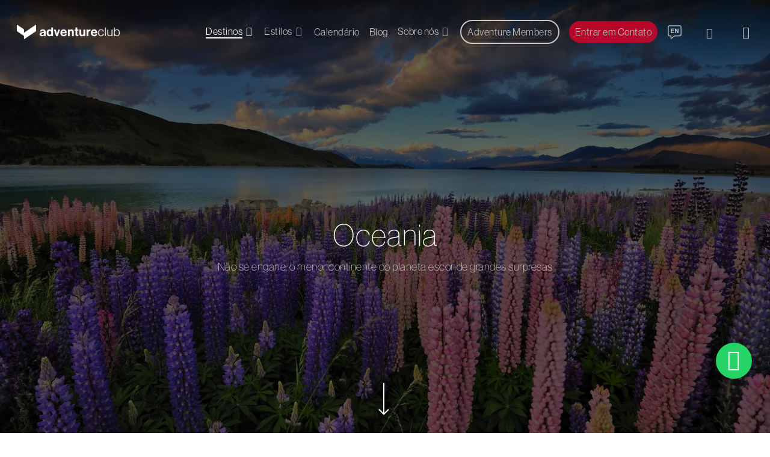

--- FILE ---
content_type: text/html; charset=UTF-8
request_url: https://sitenovo.adventureclub.com.br/oceania/
body_size: 22635
content:
<!doctype html><html lang="pt-BR" class="no-js"><head><script data-no-optimize="1">var litespeed_docref=sessionStorage.getItem("litespeed_docref");litespeed_docref&&(Object.defineProperty(document,"referrer",{get:function(){return litespeed_docref}}),sessionStorage.removeItem("litespeed_docref"));</script> <meta charset="UTF-8"><meta name="viewport" content="width=device-width, initial-scale=1, maximum-scale=1, user-scalable=0" /><meta name='robots' content='index, follow, max-image-preview:large, max-snippet:-1, max-video-preview:-1' /><title>Oceania - Adventure Club</title><meta name="description" content="Oceania: Confira Pacotes de Viagem para Oceania. Acesse a Adventure Club e venha viajar com a gente!" /><link rel="canonical" href="https://www.adventureclub.com.br/oceania/" /><meta property="og:locale" content="pt_BR" /><meta property="og:type" content="article" /><meta property="og:title" content="Oceania - Adventure Club" /><meta property="og:description" content="Oceania: Confira Pacotes de Viagem para Oceania. Acesse a Adventure Club e venha viajar com a gente!" /><meta property="og:url" content="https://www.adventureclub.com.br/oceania/" /><meta property="og:site_name" content="Adventure Club" /><meta property="article:modified_time" content="2022-11-22T13:04:15+00:00" /><meta property="og:image" content="https://www.adventureclub.com.br/wp-content/uploads/2022/05/Viagem-Oceania-Topo.jpg" /><meta property="og:image:width" content="1920" /><meta property="og:image:height" content="1279" /><meta property="og:image:type" content="image/jpeg" /><meta name="twitter:card" content="summary_large_image" /> <script type="application/ld+json" class="yoast-schema-graph">{"@context":"https://schema.org","@graph":[{"@type":"WebPage","@id":"https://www.adventureclub.com.br/oceania/","url":"https://www.adventureclub.com.br/oceania/","name":"Oceania - Adventure Club","isPartOf":{"@id":"https://www.adventureclub.com.br/#website"},"primaryImageOfPage":{"@id":"https://www.adventureclub.com.br/oceania/#primaryimage"},"image":{"@id":"https://www.adventureclub.com.br/oceania/#primaryimage"},"thumbnailUrl":"https://www.adventureclub.com.br/wp-content/uploads/2022/05/Viagem-Oceania-Topo.jpg","datePublished":"2022-05-12T19:11:58+00:00","dateModified":"2022-11-22T13:04:15+00:00","description":"Oceania: Confira Pacotes de Viagem para Oceania. Acesse a Adventure Club e venha viajar com a gente!","inLanguage":"pt-BR","potentialAction":[{"@type":"ReadAction","target":["https://www.adventureclub.com.br/oceania/"]}]},{"@type":"ImageObject","inLanguage":"pt-BR","@id":"https://www.adventureclub.com.br/oceania/#primaryimage","url":"https://www.adventureclub.com.br/wp-content/uploads/2022/05/Viagem-Oceania-Topo.jpg","contentUrl":"https://www.adventureclub.com.br/wp-content/uploads/2022/05/Viagem-Oceania-Topo.jpg","width":1920,"height":1279,"caption":"Viagem a Oceania"},{"@type":"WebSite","@id":"https://www.adventureclub.com.br/#website","url":"https://www.adventureclub.com.br/","name":"Adventure Club","description":"Agência de Viagens, Turismo de Aventura e Ecoturismo","publisher":{"@id":"https://www.adventureclub.com.br/#organization"},"potentialAction":[{"@type":"SearchAction","target":{"@type":"EntryPoint","urlTemplate":"https://www.adventureclub.com.br/?s={search_term_string}"},"query-input":{"@type":"PropertyValueSpecification","valueRequired":true,"valueName":"search_term_string"}}],"inLanguage":"pt-BR"},{"@type":"Organization","@id":"https://www.adventureclub.com.br/#organization","name":"Adventure Club","url":"https://www.adventureclub.com.br/","logo":{"@type":"ImageObject","inLanguage":"pt-BR","@id":"https://www.adventureclub.com.br/#/schema/logo/image/","url":"https://www.adventureclub.com.br/wp-content/uploads/2021/10/logo.png","contentUrl":"https://www.adventureclub.com.br/wp-content/uploads/2021/10/logo.png","width":240,"height":70,"caption":"Adventure Club"},"image":{"@id":"https://www.adventureclub.com.br/#/schema/logo/image/"}}]}</script> <link rel='dns-prefetch' href='//www.adventureclub.com.br' /><link rel="alternate" type="application/rss+xml" title="Feed para Adventure Club &raquo;" href="https://www.adventureclub.com.br/feed/" /><link rel="alternate" type="application/rss+xml" title="Feed de comentários para Adventure Club &raquo;" href="https://www.adventureclub.com.br/comments/feed/" /><link rel="alternate" title="oEmbed (JSON)" type="application/json+oembed" href="https://www.adventureclub.com.br/wp-json/oembed/1.0/embed?url=https%3A%2F%2Fwww.adventureclub.com.br%2Foceania%2F" /><link rel="alternate" title="oEmbed (XML)" type="text/xml+oembed" href="https://www.adventureclub.com.br/wp-json/oembed/1.0/embed?url=https%3A%2F%2Fwww.adventureclub.com.br%2Foceania%2F&#038;format=xml" /><link rel="alternate" type="application/rss+xml" title="Feed de Adventure Club &raquo; Story" href="https://www.adventureclub.com.br/web-stories/feed/"><style id='wp-img-auto-sizes-contain-inline-css' type='text/css'>img:is([sizes=auto i],[sizes^="auto," i]){contain-intrinsic-size:3000px 1500px}
/*# sourceURL=wp-img-auto-sizes-contain-inline-css */</style><link data-optimized="2" rel="stylesheet" href="https://www.adventureclub.com.br/wp-content/litespeed/css/1eabd1a4bea7577b7295307166b784b8.css?ver=c0f2d" /><style id='global-styles-inline-css' type='text/css'>:root{--wp--preset--aspect-ratio--square: 1;--wp--preset--aspect-ratio--4-3: 4/3;--wp--preset--aspect-ratio--3-4: 3/4;--wp--preset--aspect-ratio--3-2: 3/2;--wp--preset--aspect-ratio--2-3: 2/3;--wp--preset--aspect-ratio--16-9: 16/9;--wp--preset--aspect-ratio--9-16: 9/16;--wp--preset--color--black: #000000;--wp--preset--color--cyan-bluish-gray: #abb8c3;--wp--preset--color--white: #ffffff;--wp--preset--color--pale-pink: #f78da7;--wp--preset--color--vivid-red: #cf2e2e;--wp--preset--color--luminous-vivid-orange: #ff6900;--wp--preset--color--luminous-vivid-amber: #fcb900;--wp--preset--color--light-green-cyan: #7bdcb5;--wp--preset--color--vivid-green-cyan: #00d084;--wp--preset--color--pale-cyan-blue: #8ed1fc;--wp--preset--color--vivid-cyan-blue: #0693e3;--wp--preset--color--vivid-purple: #9b51e0;--wp--preset--gradient--vivid-cyan-blue-to-vivid-purple: linear-gradient(135deg,rgb(6,147,227) 0%,rgb(155,81,224) 100%);--wp--preset--gradient--light-green-cyan-to-vivid-green-cyan: linear-gradient(135deg,rgb(122,220,180) 0%,rgb(0,208,130) 100%);--wp--preset--gradient--luminous-vivid-amber-to-luminous-vivid-orange: linear-gradient(135deg,rgb(252,185,0) 0%,rgb(255,105,0) 100%);--wp--preset--gradient--luminous-vivid-orange-to-vivid-red: linear-gradient(135deg,rgb(255,105,0) 0%,rgb(207,46,46) 100%);--wp--preset--gradient--very-light-gray-to-cyan-bluish-gray: linear-gradient(135deg,rgb(238,238,238) 0%,rgb(169,184,195) 100%);--wp--preset--gradient--cool-to-warm-spectrum: linear-gradient(135deg,rgb(74,234,220) 0%,rgb(151,120,209) 20%,rgb(207,42,186) 40%,rgb(238,44,130) 60%,rgb(251,105,98) 80%,rgb(254,248,76) 100%);--wp--preset--gradient--blush-light-purple: linear-gradient(135deg,rgb(255,206,236) 0%,rgb(152,150,240) 100%);--wp--preset--gradient--blush-bordeaux: linear-gradient(135deg,rgb(254,205,165) 0%,rgb(254,45,45) 50%,rgb(107,0,62) 100%);--wp--preset--gradient--luminous-dusk: linear-gradient(135deg,rgb(255,203,112) 0%,rgb(199,81,192) 50%,rgb(65,88,208) 100%);--wp--preset--gradient--pale-ocean: linear-gradient(135deg,rgb(255,245,203) 0%,rgb(182,227,212) 50%,rgb(51,167,181) 100%);--wp--preset--gradient--electric-grass: linear-gradient(135deg,rgb(202,248,128) 0%,rgb(113,206,126) 100%);--wp--preset--gradient--midnight: linear-gradient(135deg,rgb(2,3,129) 0%,rgb(40,116,252) 100%);--wp--preset--font-size--small: 13px;--wp--preset--font-size--medium: 20px;--wp--preset--font-size--large: 36px;--wp--preset--font-size--x-large: 42px;--wp--preset--spacing--20: 0.44rem;--wp--preset--spacing--30: 0.67rem;--wp--preset--spacing--40: 1rem;--wp--preset--spacing--50: 1.5rem;--wp--preset--spacing--60: 2.25rem;--wp--preset--spacing--70: 3.38rem;--wp--preset--spacing--80: 5.06rem;--wp--preset--shadow--natural: 6px 6px 9px rgba(0, 0, 0, 0.2);--wp--preset--shadow--deep: 12px 12px 50px rgba(0, 0, 0, 0.4);--wp--preset--shadow--sharp: 6px 6px 0px rgba(0, 0, 0, 0.2);--wp--preset--shadow--outlined: 6px 6px 0px -3px rgb(255, 255, 255), 6px 6px rgb(0, 0, 0);--wp--preset--shadow--crisp: 6px 6px 0px rgb(0, 0, 0);}:where(.is-layout-flex){gap: 0.5em;}:where(.is-layout-grid){gap: 0.5em;}body .is-layout-flex{display: flex;}.is-layout-flex{flex-wrap: wrap;align-items: center;}.is-layout-flex > :is(*, div){margin: 0;}body .is-layout-grid{display: grid;}.is-layout-grid > :is(*, div){margin: 0;}:where(.wp-block-columns.is-layout-flex){gap: 2em;}:where(.wp-block-columns.is-layout-grid){gap: 2em;}:where(.wp-block-post-template.is-layout-flex){gap: 1.25em;}:where(.wp-block-post-template.is-layout-grid){gap: 1.25em;}.has-black-color{color: var(--wp--preset--color--black) !important;}.has-cyan-bluish-gray-color{color: var(--wp--preset--color--cyan-bluish-gray) !important;}.has-white-color{color: var(--wp--preset--color--white) !important;}.has-pale-pink-color{color: var(--wp--preset--color--pale-pink) !important;}.has-vivid-red-color{color: var(--wp--preset--color--vivid-red) !important;}.has-luminous-vivid-orange-color{color: var(--wp--preset--color--luminous-vivid-orange) !important;}.has-luminous-vivid-amber-color{color: var(--wp--preset--color--luminous-vivid-amber) !important;}.has-light-green-cyan-color{color: var(--wp--preset--color--light-green-cyan) !important;}.has-vivid-green-cyan-color{color: var(--wp--preset--color--vivid-green-cyan) !important;}.has-pale-cyan-blue-color{color: var(--wp--preset--color--pale-cyan-blue) !important;}.has-vivid-cyan-blue-color{color: var(--wp--preset--color--vivid-cyan-blue) !important;}.has-vivid-purple-color{color: var(--wp--preset--color--vivid-purple) !important;}.has-black-background-color{background-color: var(--wp--preset--color--black) !important;}.has-cyan-bluish-gray-background-color{background-color: var(--wp--preset--color--cyan-bluish-gray) !important;}.has-white-background-color{background-color: var(--wp--preset--color--white) !important;}.has-pale-pink-background-color{background-color: var(--wp--preset--color--pale-pink) !important;}.has-vivid-red-background-color{background-color: var(--wp--preset--color--vivid-red) !important;}.has-luminous-vivid-orange-background-color{background-color: var(--wp--preset--color--luminous-vivid-orange) !important;}.has-luminous-vivid-amber-background-color{background-color: var(--wp--preset--color--luminous-vivid-amber) !important;}.has-light-green-cyan-background-color{background-color: var(--wp--preset--color--light-green-cyan) !important;}.has-vivid-green-cyan-background-color{background-color: var(--wp--preset--color--vivid-green-cyan) !important;}.has-pale-cyan-blue-background-color{background-color: var(--wp--preset--color--pale-cyan-blue) !important;}.has-vivid-cyan-blue-background-color{background-color: var(--wp--preset--color--vivid-cyan-blue) !important;}.has-vivid-purple-background-color{background-color: var(--wp--preset--color--vivid-purple) !important;}.has-black-border-color{border-color: var(--wp--preset--color--black) !important;}.has-cyan-bluish-gray-border-color{border-color: var(--wp--preset--color--cyan-bluish-gray) !important;}.has-white-border-color{border-color: var(--wp--preset--color--white) !important;}.has-pale-pink-border-color{border-color: var(--wp--preset--color--pale-pink) !important;}.has-vivid-red-border-color{border-color: var(--wp--preset--color--vivid-red) !important;}.has-luminous-vivid-orange-border-color{border-color: var(--wp--preset--color--luminous-vivid-orange) !important;}.has-luminous-vivid-amber-border-color{border-color: var(--wp--preset--color--luminous-vivid-amber) !important;}.has-light-green-cyan-border-color{border-color: var(--wp--preset--color--light-green-cyan) !important;}.has-vivid-green-cyan-border-color{border-color: var(--wp--preset--color--vivid-green-cyan) !important;}.has-pale-cyan-blue-border-color{border-color: var(--wp--preset--color--pale-cyan-blue) !important;}.has-vivid-cyan-blue-border-color{border-color: var(--wp--preset--color--vivid-cyan-blue) !important;}.has-vivid-purple-border-color{border-color: var(--wp--preset--color--vivid-purple) !important;}.has-vivid-cyan-blue-to-vivid-purple-gradient-background{background: var(--wp--preset--gradient--vivid-cyan-blue-to-vivid-purple) !important;}.has-light-green-cyan-to-vivid-green-cyan-gradient-background{background: var(--wp--preset--gradient--light-green-cyan-to-vivid-green-cyan) !important;}.has-luminous-vivid-amber-to-luminous-vivid-orange-gradient-background{background: var(--wp--preset--gradient--luminous-vivid-amber-to-luminous-vivid-orange) !important;}.has-luminous-vivid-orange-to-vivid-red-gradient-background{background: var(--wp--preset--gradient--luminous-vivid-orange-to-vivid-red) !important;}.has-very-light-gray-to-cyan-bluish-gray-gradient-background{background: var(--wp--preset--gradient--very-light-gray-to-cyan-bluish-gray) !important;}.has-cool-to-warm-spectrum-gradient-background{background: var(--wp--preset--gradient--cool-to-warm-spectrum) !important;}.has-blush-light-purple-gradient-background{background: var(--wp--preset--gradient--blush-light-purple) !important;}.has-blush-bordeaux-gradient-background{background: var(--wp--preset--gradient--blush-bordeaux) !important;}.has-luminous-dusk-gradient-background{background: var(--wp--preset--gradient--luminous-dusk) !important;}.has-pale-ocean-gradient-background{background: var(--wp--preset--gradient--pale-ocean) !important;}.has-electric-grass-gradient-background{background: var(--wp--preset--gradient--electric-grass) !important;}.has-midnight-gradient-background{background: var(--wp--preset--gradient--midnight) !important;}.has-small-font-size{font-size: var(--wp--preset--font-size--small) !important;}.has-medium-font-size{font-size: var(--wp--preset--font-size--medium) !important;}.has-large-font-size{font-size: var(--wp--preset--font-size--large) !important;}.has-x-large-font-size{font-size: var(--wp--preset--font-size--x-large) !important;}
/*# sourceURL=global-styles-inline-css */</style><style id='classic-theme-styles-inline-css' type='text/css'>/*! This file is auto-generated */
.wp-block-button__link{color:#fff;background-color:#32373c;border-radius:9999px;box-shadow:none;text-decoration:none;padding:calc(.667em + 2px) calc(1.333em + 2px);font-size:1.125em}.wp-block-file__button{background:#32373c;color:#fff;text-decoration:none}
/*# sourceURL=/wp-includes/css/classic-themes.min.css */</style><style id='salient-social-inline-css' type='text/css'>.sharing-default-minimal .nectar-love.loved,
  body .nectar-social[data-color-override="override"].fixed > a:before, 
  body .nectar-social[data-color-override="override"].fixed .nectar-social-inner a,
  .sharing-default-minimal .nectar-social[data-color-override="override"] .nectar-social-inner a:hover {
    background-color: #ea002a;
  }
  .nectar-social.hover .nectar-love.loved,
  .nectar-social.hover > .nectar-love-button a:hover,
  .nectar-social[data-color-override="override"].hover > div a:hover,
  #single-below-header .nectar-social[data-color-override="override"].hover > div a:hover,
  .nectar-social[data-color-override="override"].hover .share-btn:hover,
  .sharing-default-minimal .nectar-social[data-color-override="override"] .nectar-social-inner a {
    border-color: #ea002a;
  }
  #single-below-header .nectar-social.hover .nectar-love.loved i,
  #single-below-header .nectar-social.hover[data-color-override="override"] a:hover,
  #single-below-header .nectar-social.hover[data-color-override="override"] a:hover i,
  #single-below-header .nectar-social.hover .nectar-love-button a:hover i,
  .nectar-love:hover i,
  .hover .nectar-love:hover .total_loves,
  .nectar-love.loved i,
  .nectar-social.hover .nectar-love.loved .total_loves,
  .nectar-social.hover .share-btn:hover, 
  .nectar-social[data-color-override="override"].hover .nectar-social-inner a:hover,
  .nectar-social[data-color-override="override"].hover > div:hover span,
  .sharing-default-minimal .nectar-social[data-color-override="override"] .nectar-social-inner a:not(:hover) i,
  .sharing-default-minimal .nectar-social[data-color-override="override"] .nectar-social-inner a:not(:hover) {
    color: #ea002a;
  }
/*# sourceURL=salient-social-inline-css */</style><style id='main-styles-inline-css' type='text/css'>@font-face{
		     font-family:'Open Sans';
		     src:url('https://www.adventureclub.com.br/wp-content/themes/adventure-club/css/fonts/OpenSans-Light.woff') format('woff');
		     font-weight:300;
		     font-style:normal
		}
		 @font-face{
		     font-family:'Open Sans';
		     src:url('https://www.adventureclub.com.br/wp-content/themes/adventure-club/css/fonts/OpenSans-Regular.woff') format('woff');
		     font-weight:400;
		     font-style:normal
		}
		 @font-face{
		     font-family:'Open Sans';
		     src:url('https://www.adventureclub.com.br/wp-content/themes/adventure-club/css/fonts/OpenSans-SemiBold.woff') format('woff');
		     font-weight:600;
		     font-style:normal
		}
		 @font-face{
		     font-family:'Open Sans';
		     src:url('https://www.adventureclub.com.br/wp-content/themes/adventure-club/css/fonts/OpenSans-Bold.woff') format('woff');
		     font-weight:700;
		     font-style:normal
		}
/*# sourceURL=main-styles-inline-css */</style><style id='dynamic-css-inline-css' type='text/css'>.no-rgba #header-space{display:none;}@media only screen and (max-width:999px){body #header-space[data-header-mobile-fixed="1"]{display:none;}#header-outer[data-mobile-fixed="false"]{position:absolute;}}@media only screen and (max-width:999px){body:not(.nectar-no-flex-height) #header-space[data-secondary-header-display="full"]:not([data-header-mobile-fixed="false"]){display:block!important;margin-bottom:-86px;}#header-space[data-secondary-header-display="full"][data-header-mobile-fixed="false"]{display:none;}}@media only screen and (min-width:1000px){#header-space{display:none;}.nectar-slider-wrap.first-section,.parallax_slider_outer.first-section,.full-width-content.first-section,.parallax_slider_outer.first-section .swiper-slide .content,.nectar-slider-wrap.first-section .swiper-slide .content,#page-header-bg,.nder-page-header,#page-header-wrap,.full-width-section.first-section{margin-top:0!important;}body #page-header-bg,body #page-header-wrap{height:126px;}body #search-outer{z-index:100000;}}@media only screen and (min-width:1000px){#page-header-wrap.fullscreen-header,#page-header-wrap.fullscreen-header #page-header-bg,html:not(.nectar-box-roll-loaded) .nectar-box-roll > #page-header-bg.fullscreen-header,.nectar_fullscreen_zoom_recent_projects,#nectar_fullscreen_rows:not(.afterLoaded) > div{height:100vh;}.wpb_row.vc_row-o-full-height.top-level,.wpb_row.vc_row-o-full-height.top-level > .col.span_12{min-height:100vh;}#page-header-bg[data-alignment-v="middle"] .span_6 .inner-wrap,#page-header-bg[data-alignment-v="top"] .span_6 .inner-wrap{padding-top:98px;}.nectar-slider-wrap[data-fullscreen="true"]:not(.loaded),.nectar-slider-wrap[data-fullscreen="true"]:not(.loaded) .swiper-container{height:calc(100vh + 2px)!important;}.admin-bar .nectar-slider-wrap[data-fullscreen="true"]:not(.loaded),.admin-bar .nectar-slider-wrap[data-fullscreen="true"]:not(.loaded) .swiper-container{height:calc(100vh - 30px)!important;}}@media only screen and (max-width:999px){#page-header-bg[data-alignment-v="middle"]:not(.fullscreen-header) .span_6 .inner-wrap,#page-header-bg[data-alignment-v="top"] .span_6 .inner-wrap{padding-top:70px;}.vc_row.top-level.full-width-section:not(.full-width-ns) > .span_12,#page-header-bg[data-alignment-v="bottom"] .span_6 .inner-wrap{padding-top:60px;}}@media only screen and (max-width:690px){.vc_row.top-level.full-width-section:not(.full-width-ns) > .span_12{padding-top:70px;}.vc_row.top-level.full-width-content .nectar-recent-posts-single_featured .recent-post-container > .inner-wrap{padding-top:60px;}}@media only screen and (max-width:999px){.full-width-ns .nectar-slider-wrap .swiper-slide[data-y-pos="middle"] .content,.full-width-ns .nectar-slider-wrap .swiper-slide[data-y-pos="top"] .content{padding-top:30px;}}.screen-reader-text,.nectar-skip-to-content:not(:focus){border:0;clip:rect(1px,1px,1px,1px);clip-path:inset(50%);height:1px;margin:-1px;overflow:hidden;padding:0;position:absolute!important;width:1px;word-wrap:normal!important;}
@font-face {
    font-family: 'Neue Haas Grotesk Display - 25Th';
    src: url("/wp-content/themes/adventure-club/fonts/NHaasGroteskDSPro-25Th.otf") format("opentype");
    font-weight: 400;
    font-style: normal;
}
@font-face {
    font-family: 'Neue Haas Grotesk Display - 45Lt';
    src: url("/wp-content/themes/adventure-club/fonts/NHaasGroteskDSPro-45Lt.otf") format("opentype");
    font-weight: 500;
    font-style: normal;
}
@font-face {
    font-family: 'Neue Haas Grotesk Display - 55Rg';
    src: url("/wp-content/themes/adventure-club/fonts/NHaasGroteskDSPro-55Rg.otf") format("opentype");
    font-weight: 500;
    font-style: normal;
}
@font-face {
    font-family: 'Neue Haas Grotesk Display - 65Md';
    src: url("/wp-content/themes/adventure-club/fonts/NHaasGroteskDSPro-65Md.otf") format("opentype");
    font-weight: 400;
    font-style: normal;
}
/*# sourceURL=dynamic-css-inline-css */</style><link rel="https://api.w.org/" href="https://www.adventureclub.com.br/wp-json/" /><link rel="alternate" title="JSON" type="application/json" href="https://www.adventureclub.com.br/wp-json/wp/v2/continentes/1125" /><link rel="EditURI" type="application/rsd+xml" title="RSD" href="https://www.adventureclub.com.br/xmlrpc.php?rsd" /><meta name="generator" content="WordPress 6.9" /><link rel='shortlink' href='https://www.adventureclub.com.br/?p=1125' /><meta name="facebook-domain-verification" content="p31tt7zgamhqc5rerz833k2exkh69d" />
 <script type="litespeed/javascript" data-src="https://www.googletagmanager.com/gtag/js?id=G-1V0G0JBY74"></script> <script type="litespeed/javascript">window.dataLayer=window.dataLayer||[];function gtag(){dataLayer.push(arguments)}
gtag('js',new Date());gtag('config','G-1V0G0JBY74')</script>  <script type="litespeed/javascript" data-src="https://www.googletagmanager.com/gtag/js?id=AW-932873254"></script> <script type="litespeed/javascript">window.dataLayer=window.dataLayer||[];function gtag(){dataLayer.push(arguments)}
gtag('js',new Date());gtag('config','AW-932873254')</script>  <script type="litespeed/javascript">function gtag_report_conversion(url){var callback=function(){if(typeof(url)!='undefined'){window.location=url}};gtag('event','conversion',{'send_to':'AW-932873254/0BatCKa8nokYEKaI6rwD','event_callback':callback});return!1}</script>  <script type="litespeed/javascript">gtag('event','conversion',{'send_to':'AW-932873254/Y5XZCKjsi5IYEKaI6rwD'})</script>  <script type="litespeed/javascript">(function(w,d,s,l,i){w[l]=w[l]||[];w[l].push({'gtm.start':new Date().getTime(),event:'gtm.js'});var f=d.getElementsByTagName(s)[0],j=d.createElement(s),dl=l!='dataLayer'?'&l='+l:'';j.async=!0;j.src='https://www.googletagmanager.com/gtm.js?id='+i+dl;f.parentNode.insertBefore(j,f)})(window,document,'script','dataLayer','GTM-M96XPMM')</script>  <script type="litespeed/javascript">var root=document.getElementsByTagName("html")[0];root.setAttribute("class","js")</script><style type="text/css">div#sbi_17871680549790410 {
    display: none !important;
}</style><meta name="generator" content="Powered by WPBakery Page Builder - drag and drop page builder for WordPress."/><link rel="icon" href="https://www.adventureclub.com.br/wp-content/uploads/2021/10/favicon.ico" sizes="32x32" /><link rel="icon" href="https://www.adventureclub.com.br/wp-content/uploads/2021/10/favicon.ico" sizes="192x192" /><link rel="apple-touch-icon" href="https://www.adventureclub.com.br/wp-content/uploads/2021/10/favicon.ico" /><meta name="msapplication-TileImage" content="https://www.adventureclub.com.br/wp-content/uploads/2021/10/favicon.ico" />
<noscript><style>.wpb_animate_when_almost_visible { opacity: 1; }</style></noscript>
 <script type="litespeed/javascript" data-src="https://www.googletagmanager.com/gtag/js?id=UA-4057156-3"></script> <script type="litespeed/javascript">window.dataLayer=window.dataLayer||[];function gtag(){dataLayer.push(arguments)}
gtag('js',new Date());gtag('config','UA-4057156-3')</script> </head><body class="wp-singular continentes-template-default single single-continentes postid-1125 wp-custom-logo wp-theme-adventure-club material wpb-js-composer js-comp-ver-6.7 vc_responsive" data-footer-reveal="false" data-footer-reveal-shadow="none" data-header-format="default" data-body-border="off" data-boxed-style="" data-header-breakpoint="1000" data-dropdown-style="minimal" data-cae="easeOutCubic" data-cad="750" data-megamenu-width="contained" data-aie="none" data-ls="fancybox" data-apte="standard" data-hhun="0" data-fancy-form-rcs="1" data-form-style="default" data-form-submit="regular" data-is="minimal" data-button-style="slightly_rounded_shadow" data-user-account-button="false" data-flex-cols="true" data-col-gap="default" data-header-inherit-rc="false" data-header-search="true" data-animated-anchors="true" data-ajax-transitions="false" data-full-width-header="false" data-slide-out-widget-area="true" data-slide-out-widget-area-style="slide-out-from-right" data-user-set-ocm="off" data-loading-animation="none" data-bg-header="true" data-responsive="1" data-ext-responsive="true" data-ext-padding="90" data-header-resize="1" data-header-color="custom" data-cart="false" data-remove-m-parallax="" data-remove-m-video-bgs="" data-m-animate="0" data-force-header-trans-color="light" data-smooth-scrolling="0" data-permanent-transparent="false" > <script type="litespeed/javascript">(function(window,document){if(navigator.userAgent.match(/(Android|iPod|iPhone|iPad|BlackBerry|IEMobile|Opera Mini)/)){document.body.className+=" using-mobile-browser "}
if(!("ontouchstart" in window)){var body=document.querySelector("body");var winW=window.innerWidth;var bodyW=body.clientWidth;if(winW>bodyW+4){body.setAttribute("style","--scroll-bar-w: "+(winW-bodyW-4)+"px")}else{body.setAttribute("style","--scroll-bar-w: 0px")}}})(window,document)</script><a href="#ajax-content-wrap" class="nectar-skip-to-content">Skip to main content</a><div class="ocm-effect-wrap"><div class="ocm-effect-wrap-inner"><div id="header-space"  data-header-mobile-fixed='1'></div><div id="header-outer" data-has-menu="true" data-has-buttons="yes" data-header-button_style="default" data-using-pr-menu="false" data-mobile-fixed="1" data-ptnm="false" data-lhe="animated_underline" data-user-set-bg="#000000" data-format="default" data-permanent-transparent="false" data-megamenu-rt="0" data-remove-fixed="0" data-header-resize="1" data-cart="false" data-transparency-option="" data-box-shadow="large" data-shrink-num="6" data-using-secondary="0" data-using-logo="1" data-logo-height="70" data-m-logo-height="60" data-padding="28" data-full-width="false" data-condense="false" data-transparent-header="true" data-transparent-shadow-helper="false" data-remove-border="true" class="transparent"><div id="search-outer" class="nectar"><div id="search"><div class="container"><div id="search-box"><div class="inner-wrap"><div class="col span_12"><form role="search" action="https://www.adventureclub.com.br/" method="GET">
<input type="hidden" name="post_type[]" value="post" />
<input type="hidden" name="post_type[]" value="roteiros" />
<input type="text" name="s"  value="" aria-label="Pesquisar" placeholder="Pesquisar" />
<span>Aperte &quot;Enter&quot; para buscar ou &quot;ESC&quot; para fechar</span></form></div></div></div><div id="close"><a href="#"><span class="screen-reader-text">Close Search</span>
<span class="close-wrap"> <span class="close-line close-line1"></span> <span class="close-line close-line2"></span> </span>				 </a></div></div></div></div><header id="top"><div class="container"><div class="row"><div class="col span_3">
<a id="logo" href="https://www.adventureclub.com.br" data-supplied-ml-starting-dark="false" data-supplied-ml-starting="false" data-supplied-ml="false" >
<img class="stnd skip-lazy dark-version" width="240" height="70" alt="Adventure Club" src="https://www.adventureclub.com.br/wp-content/webp-express/webp-images/uploads/2021/10/logo.png.webp"  /><img class="starting-logo skip-lazy" width="240" height="70" alt="Adventure Club" src="https://www.adventureclub.com.br/wp-content/webp-express/webp-images/uploads/2021/10/logo.png.webp"  />				</a></div><div class="col span_9 col_last">
<a class="mobile-search" href="#searchbox"><span class="nectar-icon icon-salient-search" aria-hidden="true"></span><span class="screen-reader-text">search</span></a><div class="slide-out-widget-area-toggle mobile-icon slide-out-from-right" data-custom-color="false" data-icon-animation="simple-transform"><div> <a href="#sidewidgetarea" aria-label="Menu de Navegação Principal" aria-expanded="false" class="closed">
<span class="screen-reader-text">Menu</span><span aria-hidden="true"> <i class="lines-button x2"> <i class="lines"></i> </i> </span>
</a></div></div><nav><ul class="sf-menu"><li id="menu-item-148811" class="menu-item menu-item-type-custom menu-item-object-custom current-menu-ancestor current-menu-parent menu-item-has-children nectar-regular-menu-item sf-with-ul menu-item-148811"><a><span class="menu-title-text">Destinos</span><span class="sf-sub-indicator"><i class="fa fa-angle-down icon-in-menu" aria-hidden="true"></i></span></a><ul class="sub-menu"><li id="menu-item-148840" class="menu-item menu-item-type-post_type menu-item-object-continentes menu-item-has-children nectar-regular-menu-item menu-item-148840"><a href="https://www.adventureclub.com.br/brasil/"><span class="menu-title-text">Brasil</span><span class="sf-sub-indicator"><i class="fa fa-angle-right icon-in-menu" aria-hidden="true"></i></span></a><ul class="sub-menu"><li id="menu-item-150311" class="menu-item menu-item-type-post_type menu-item-object-pais menu-item-has-children nectar-regular-menu-item menu-item-150311"><a href="https://www.adventureclub.com.br/brasil/norte/"><span class="menu-title-text">Norte</span><span class="sf-sub-indicator"><i class="fa fa-angle-right icon-in-menu" aria-hidden="true"></i></span></a><ul class="sub-menu"><li id="menu-item-150323" class="menu-item menu-item-type-post_type menu-item-object-destino nectar-regular-menu-item menu-item-150323"><a href="https://www.adventureclub.com.br/brasil/norte/acre/"><span class="menu-title-text">Acre</span></a></li><li id="menu-item-150324" class="menu-item menu-item-type-post_type menu-item-object-destino nectar-regular-menu-item menu-item-150324"><a href="https://www.adventureclub.com.br/brasil/norte/amazonia/"><span class="menu-title-text">Amazônia</span></a></li><li id="menu-item-150325" class="menu-item menu-item-type-post_type menu-item-object-destino nectar-regular-menu-item menu-item-150325"><a href="https://www.adventureclub.com.br/brasil/norte/alter-do-chao/"><span class="menu-title-text">Alter do Chão</span></a></li><li id="menu-item-150328" class="menu-item menu-item-type-post_type menu-item-object-destino nectar-regular-menu-item menu-item-150328"><a href="https://www.adventureclub.com.br/brasil/norte/jalapao/"><span class="menu-title-text">Jalapão</span></a></li><li id="menu-item-160390" class="menu-item menu-item-type-post_type menu-item-object-destino nectar-regular-menu-item menu-item-160390"><a href="https://www.adventureclub.com.br/brasil/norte/parque-do-cantao/"><span class="menu-title-text">Parque do Cantão</span></a></li><li id="menu-item-171673" class="menu-item menu-item-type-post_type menu-item-object-destino nectar-regular-menu-item menu-item-171673"><a href="https://www.adventureclub.com.br/brasil/norte/serras-gerais/"><span class="menu-title-text">Serras Gerais</span></a></li><li id="menu-item-150327" class="menu-item menu-item-type-post_type menu-item-object-destino nectar-regular-menu-item menu-item-150327"><a href="https://www.adventureclub.com.br/brasil/norte/monte-roraima/"><span class="menu-title-text">Monte Roraima</span></a></li><li id="menu-item-150334" class="menu-item menu-item-type-custom menu-item-object-custom nectar-regular-menu-item menu-item-150334"><a href="/brasil/norte/"><span class="menu-title-text">> <strong>Ver todos</strong></span></a></li></ul></li><li id="menu-item-150310" class="menu-item menu-item-type-post_type menu-item-object-pais menu-item-has-children nectar-regular-menu-item menu-item-150310"><a href="https://www.adventureclub.com.br/brasil/nordeste/"><span class="menu-title-text">Nordeste</span><span class="sf-sub-indicator"><i class="fa fa-angle-right icon-in-menu" aria-hidden="true"></i></span></a><ul class="sub-menu"><li id="menu-item-150369" class="menu-item menu-item-type-post_type menu-item-object-destino nectar-regular-menu-item menu-item-150369"><a href="https://www.adventureclub.com.br/brasil/nordeste/chapada-diamantina/"><span class="menu-title-text">Chapada Diamantina</span></a></li><li id="menu-item-171674" class="menu-item menu-item-type-post_type menu-item-object-destino nectar-regular-menu-item menu-item-171674"><a href="https://www.adventureclub.com.br/brasil/nordeste/chapada-das-mesas/"><span class="menu-title-text">Chapada das Mesas</span></a></li><li id="menu-item-160389" class="menu-item menu-item-type-post_type menu-item-object-destino nectar-regular-menu-item menu-item-160389"><a href="https://www.adventureclub.com.br/brasil/nordeste/fernando-de-noronha/"><span class="menu-title-text">Fernando de Noronha</span></a></li><li id="menu-item-150374" class="menu-item menu-item-type-post_type menu-item-object-destino nectar-regular-menu-item menu-item-150374"><a href="https://www.adventureclub.com.br/brasil/nordeste/jericoacoara/"><span class="menu-title-text">Jericoacoara</span></a></li><li id="menu-item-160387" class="menu-item menu-item-type-post_type menu-item-object-destino nectar-regular-menu-item menu-item-160387"><a href="https://www.adventureclub.com.br/brasil/nordeste/lencois-maranhenses/"><span class="menu-title-text">Lençóis Maranhenses</span></a></li><li id="menu-item-150373" class="menu-item menu-item-type-post_type menu-item-object-destino nectar-regular-menu-item menu-item-150373"><a href="https://www.adventureclub.com.br/brasil/nordeste/peninsula-de-marau/"><span class="menu-title-text">Península de Maraú</span></a></li><li id="menu-item-160388" class="menu-item menu-item-type-post_type menu-item-object-destino nectar-regular-menu-item menu-item-160388"><a href="https://www.adventureclub.com.br/brasil/nordeste/serra-da-capivara/"><span class="menu-title-text">Serra da Capivara</span></a></li><li id="menu-item-150376" class="menu-item menu-item-type-custom menu-item-object-custom nectar-regular-menu-item menu-item-150376"><a href="/brasil/nordeste/"><span class="menu-title-text">> <strong>Ver todos</strong></span></a></li></ul></li><li id="menu-item-150309" class="menu-item menu-item-type-post_type menu-item-object-pais menu-item-has-children nectar-regular-menu-item menu-item-150309"><a href="https://www.adventureclub.com.br/brasil/centro-oeste/"><span class="menu-title-text">Centro-Oeste</span><span class="sf-sub-indicator"><i class="fa fa-angle-right icon-in-menu" aria-hidden="true"></i></span></a><ul class="sub-menu"><li id="menu-item-150412" class="menu-item menu-item-type-post_type menu-item-object-destino nectar-regular-menu-item menu-item-150412"><a href="https://www.adventureclub.com.br/brasil/centro-oeste/bonito/"><span class="menu-title-text">Bonito</span></a></li><li id="menu-item-150395" class="menu-item menu-item-type-post_type menu-item-object-destino nectar-regular-menu-item menu-item-150395"><a href="https://www.adventureclub.com.br/brasil/centro-oeste/chapada-dos-veadeiros/"><span class="menu-title-text">Chapada dos Veadeiros</span></a></li><li id="menu-item-150409" class="menu-item menu-item-type-post_type menu-item-object-destino nectar-regular-menu-item menu-item-150409"><a href="https://www.adventureclub.com.br/brasil/centro-oeste/chapada-dos-guimaraes/"><span class="menu-title-text">Chapada dos Guimarães</span></a></li><li id="menu-item-160391" class="menu-item menu-item-type-post_type menu-item-object-destino nectar-regular-menu-item menu-item-160391"><a href="https://www.adventureclub.com.br/brasil/centro-oeste/pantanal/"><span class="menu-title-text">Pantanal</span></a></li><li id="menu-item-150396" class="menu-item menu-item-type-post_type menu-item-object-destino nectar-regular-menu-item menu-item-150396"><a href="https://www.adventureclub.com.br/brasil/centro-oeste/pirenopolis/"><span class="menu-title-text">Pirenópolis</span></a></li><li id="menu-item-150411" class="menu-item menu-item-type-post_type menu-item-object-destino nectar-regular-menu-item menu-item-150411"><a href="https://www.adventureclub.com.br/brasil/centro-oeste/serra-do-roncador/"><span class="menu-title-text">Serra do Roncador</span></a></li><li id="menu-item-150413" class="menu-item menu-item-type-custom menu-item-object-custom nectar-regular-menu-item menu-item-150413"><a href="/brasil/centro-oeste/"><span class="menu-title-text">> <strong>Ver todos</strong></span></a></li></ul></li><li id="menu-item-150312" class="menu-item menu-item-type-post_type menu-item-object-pais menu-item-has-children nectar-regular-menu-item menu-item-150312"><a href="https://www.adventureclub.com.br/brasil/sudeste/"><span class="menu-title-text">Sudeste</span><span class="sf-sub-indicator"><i class="fa fa-angle-right icon-in-menu" aria-hidden="true"></i></span></a><ul class="sub-menu"><li id="menu-item-150414" class="menu-item menu-item-type-post_type menu-item-object-destino nectar-regular-menu-item menu-item-150414"><a href="https://www.adventureclub.com.br/brasil/sudeste/estrada-real/"><span class="menu-title-text">Estrada Real</span></a></li><li id="menu-item-171675" class="menu-item menu-item-type-post_type menu-item-object-destino nectar-regular-menu-item menu-item-171675"><a href="https://www.adventureclub.com.br/brasil/sudeste/ibitipoca/"><span class="menu-title-text">Ibitipoca</span></a></li><li id="menu-item-150417" class="menu-item menu-item-type-post_type menu-item-object-destino nectar-regular-menu-item menu-item-150417"><a href="https://www.adventureclub.com.br/brasil/sudeste/rio-de-janeiro/"><span class="menu-title-text">Rio de Janeiro</span></a></li><li id="menu-item-150418" class="menu-item menu-item-type-post_type menu-item-object-destino nectar-regular-menu-item menu-item-150418"><a href="https://www.adventureclub.com.br/brasil/sudeste/sao-paulo/"><span class="menu-title-text">São Paulo</span></a></li><li id="menu-item-150416" class="menu-item menu-item-type-post_type menu-item-object-destino nectar-regular-menu-item menu-item-150416"><a href="https://www.adventureclub.com.br/brasil/sudeste/serra-do-cipo/"><span class="menu-title-text">Serra do Cipó</span></a></li><li id="menu-item-150419" class="menu-item menu-item-type-custom menu-item-object-custom nectar-regular-menu-item menu-item-150419"><a href="/brasil/sudeste/"><span class="menu-title-text">> <strong>Ver todos</strong></span></a></li></ul></li><li id="menu-item-150313" class="menu-item menu-item-type-post_type menu-item-object-pais menu-item-has-children nectar-regular-menu-item menu-item-150313"><a href="https://www.adventureclub.com.br/brasil/sul/"><span class="menu-title-text">Sul</span><span class="sf-sub-indicator"><i class="fa fa-angle-right icon-in-menu" aria-hidden="true"></i></span></a><ul class="sub-menu"><li id="menu-item-150422" class="menu-item menu-item-type-post_type menu-item-object-destino nectar-regular-menu-item menu-item-150422"><a href="https://www.adventureclub.com.br/brasil/sul/aparados-da-serra/"><span class="menu-title-text">Aparados da Serra</span></a></li><li id="menu-item-150421" class="menu-item menu-item-type-post_type menu-item-object-destino nectar-regular-menu-item menu-item-150421"><a href="https://www.adventureclub.com.br/brasil/sul/foz-do-iguacu/"><span class="menu-title-text">Foz do Iguaçu</span></a></li><li id="menu-item-150423" class="menu-item menu-item-type-post_type menu-item-object-destino nectar-regular-menu-item menu-item-150423"><a href="https://www.adventureclub.com.br/brasil/sul/vale-europeu/"><span class="menu-title-text">Vale Europeu</span></a></li><li id="menu-item-150424" class="menu-item menu-item-type-post_type menu-item-object-destino nectar-regular-menu-item menu-item-150424"><a href="https://www.adventureclub.com.br/brasil/sul/urubici-e-serras-catarinenses/"><span class="menu-title-text">Urubici e Serras Catarinenses</span></a></li></ul></li></ul></li><li id="menu-item-148821" class="menu-item menu-item-type-post_type menu-item-object-continentes menu-item-has-children nectar-regular-menu-item menu-item-148821"><a href="https://www.adventureclub.com.br/africa/"><span class="menu-title-text">África</span><span class="sf-sub-indicator"><i class="fa fa-angle-right icon-in-menu" aria-hidden="true"></i></span></a><ul class="sub-menu"><li id="menu-item-168828" class="menu-item menu-item-type-post_type menu-item-object-destino nectar-regular-menu-item menu-item-168828"><a href="https://www.adventureclub.com.br/africa/africa-do-sul/"><span class="menu-title-text">África do Sul</span></a></li><li id="menu-item-171677" class="menu-item menu-item-type-post_type menu-item-object-destino nectar-regular-menu-item menu-item-171677"><a href="https://www.adventureclub.com.br/africa/angola/"><span class="menu-title-text">Angola</span></a></li><li id="menu-item-160393" class="menu-item menu-item-type-post_type menu-item-object-destino nectar-regular-menu-item menu-item-160393"><a href="https://www.adventureclub.com.br/africa/benin/"><span class="menu-title-text">Benin</span></a></li><li id="menu-item-150428" class="menu-item menu-item-type-post_type menu-item-object-destino nectar-regular-menu-item menu-item-150428"><a href="https://www.adventureclub.com.br/africa/botsuana/"><span class="menu-title-text">Botsuana</span></a></li><li id="menu-item-160392" class="menu-item menu-item-type-post_type menu-item-object-destino nectar-regular-menu-item menu-item-160392"><a href="https://www.adventureclub.com.br/africa/etiopia/"><span class="menu-title-text">Etiópia</span></a></li><li id="menu-item-160394" class="menu-item menu-item-type-post_type menu-item-object-pais menu-item-has-children nectar-regular-menu-item menu-item-160394"><a href="https://www.adventureclub.com.br/africa/ilhas-africanas/"><span class="menu-title-text">Ilhas Africanas</span><span class="sf-sub-indicator"><i class="fa fa-angle-right icon-in-menu" aria-hidden="true"></i></span></a><ul class="sub-menu"><li id="menu-item-160418" class="menu-item menu-item-type-post_type menu-item-object-destino nectar-regular-menu-item menu-item-160418"><a href="https://www.adventureclub.com.br/africa/ilhas-mauricio/"><span class="menu-title-text">Ilhas Maurício</span></a></li><li id="menu-item-160416" class="menu-item menu-item-type-post_type menu-item-object-destino nectar-regular-menu-item menu-item-160416"><a href="https://www.adventureclub.com.br/africa/madagascar/"><span class="menu-title-text">Madagascar</span></a></li><li id="menu-item-160417" class="menu-item menu-item-type-post_type menu-item-object-destino nectar-regular-menu-item menu-item-160417"><a href="https://www.adventureclub.com.br/africa/mocambique/"><span class="menu-title-text">Moçambique</span></a></li><li id="menu-item-160413" class="menu-item menu-item-type-post_type menu-item-object-destino nectar-regular-menu-item menu-item-160413"><a href="https://www.adventureclub.com.br/africa/seychelles/"><span class="menu-title-text">Seychelles</span></a></li><li id="menu-item-160415" class="menu-item menu-item-type-custom menu-item-object-custom nectar-regular-menu-item menu-item-160415"><a href="/africa/ilhas-africanas/"><span class="menu-title-text">> <strong>Ver todos</strong></span></a></li></ul></li><li id="menu-item-150429" class="menu-item menu-item-type-post_type menu-item-object-destino nectar-regular-menu-item menu-item-150429"><a href="https://www.adventureclub.com.br/africa/namibia/"><span class="menu-title-text">Namíbia</span></a></li><li id="menu-item-150426" class="menu-item menu-item-type-post_type menu-item-object-destino nectar-regular-menu-item menu-item-150426"><a href="https://www.adventureclub.com.br/africa/quenia/"><span class="menu-title-text">Quênia</span></a></li><li id="menu-item-150427" class="menu-item menu-item-type-post_type menu-item-object-destino nectar-regular-menu-item menu-item-150427"><a href="https://www.adventureclub.com.br/africa/tanzania/"><span class="menu-title-text">Tanzânia</span></a></li><li id="menu-item-171678" class="menu-item menu-item-type-post_type menu-item-object-destino nectar-regular-menu-item menu-item-171678"><a href="https://www.adventureclub.com.br/africa/uganda/"><span class="menu-title-text">Uganda</span></a></li><li id="menu-item-171676" class="menu-item menu-item-type-post_type menu-item-object-destino nectar-regular-menu-item menu-item-171676"><a href="https://www.adventureclub.com.br/africa/zimbabue/"><span class="menu-title-text">Zimbábue</span></a></li><li id="menu-item-150433" class="menu-item menu-item-type-custom menu-item-object-custom nectar-regular-menu-item menu-item-150433"><a href="/africa/"><span class="menu-title-text">> <strong>Ver todos</strong></span></a></li></ul></li><li id="menu-item-148820" class="menu-item menu-item-type-post_type menu-item-object-continentes menu-item-has-children nectar-regular-menu-item menu-item-148820"><a href="https://www.adventureclub.com.br/africa-do-norte/"><span class="menu-title-text">África do Norte e Oriente Médio</span><span class="sf-sub-indicator"><i class="fa fa-angle-right icon-in-menu" aria-hidden="true"></i></span></a><ul class="sub-menu"><li id="menu-item-150448" class="menu-item menu-item-type-post_type menu-item-object-destino nectar-regular-menu-item menu-item-150448"><a href="https://www.adventureclub.com.br/africa-do-norte-e-oriente-medio/egito/"><span class="menu-title-text">Egito</span></a></li><li id="menu-item-150451" class="menu-item menu-item-type-post_type menu-item-object-destino nectar-regular-menu-item menu-item-150451"><a href="https://www.adventureclub.com.br/africa-do-norte-e-oriente-medio/ira/"><span class="menu-title-text">Irã</span></a></li><li id="menu-item-150450" class="menu-item menu-item-type-post_type menu-item-object-destino nectar-regular-menu-item menu-item-150450"><a href="https://www.adventureclub.com.br/africa-do-norte-e-oriente-medio/jordania/"><span class="menu-title-text">Jordânia</span></a></li><li id="menu-item-150452" class="menu-item menu-item-type-post_type menu-item-object-destino nectar-regular-menu-item menu-item-150452"><a href="https://www.adventureclub.com.br/africa-do-norte-e-oriente-medio/oma/"><span class="menu-title-text">Omã</span></a></li><li id="menu-item-150449" class="menu-item menu-item-type-post_type menu-item-object-destino nectar-regular-menu-item menu-item-150449"><a href="https://www.adventureclub.com.br/africa-do-norte-e-oriente-medio/marrocos/"><span class="menu-title-text">Marrocos</span></a></li><li id="menu-item-171679" class="menu-item menu-item-type-post_type menu-item-object-destino nectar-regular-menu-item menu-item-171679"><a href="https://www.adventureclub.com.br/africa-do-norte-e-oriente-medio/tunisia/"><span class="menu-title-text">Tunísia</span></a></li><li id="menu-item-150453" class="menu-item menu-item-type-custom menu-item-object-custom nectar-regular-menu-item menu-item-150453"><a href="/africa-do-norte/"><span class="menu-title-text">> <strong>Ver todos</strong></span></a></li></ul></li><li id="menu-item-148824" class="menu-item menu-item-type-post_type menu-item-object-continentes menu-item-has-children nectar-regular-menu-item menu-item-148824"><a href="https://www.adventureclub.com.br/america-do-sul/"><span class="menu-title-text">América do Sul</span><span class="sf-sub-indicator"><i class="fa fa-angle-right icon-in-menu" aria-hidden="true"></i></span></a><ul class="sub-menu"><li id="menu-item-150315" class="menu-item menu-item-type-post_type menu-item-object-pais menu-item-has-children nectar-regular-menu-item menu-item-150315"><a href="https://www.adventureclub.com.br/america-do-sul/argentina/"><span class="menu-title-text">Argentina</span><span class="sf-sub-indicator"><i class="fa fa-angle-right icon-in-menu" aria-hidden="true"></i></span></a><ul class="sub-menu"><li id="menu-item-150344" class="menu-item menu-item-type-post_type menu-item-object-destino nectar-regular-menu-item menu-item-150344"><a href="https://www.adventureclub.com.br/america-do-sul/argentina/patagonia-argentina/"><span class="menu-title-text">Patagônia Argentina</span></a></li><li id="menu-item-150347" class="menu-item menu-item-type-post_type menu-item-object-destino nectar-regular-menu-item menu-item-150347"><a href="https://www.adventureclub.com.br/america-do-sul/argentina/mendoza/"><span class="menu-title-text">Mendoza</span></a></li><li id="menu-item-150349" class="menu-item menu-item-type-post_type menu-item-object-destino nectar-regular-menu-item menu-item-150349"><a href="https://www.adventureclub.com.br/america-do-sul/argentina/salta-e-jujuy/"><span class="menu-title-text">Salta e Jujuy</span></a></li><li id="menu-item-150351" class="menu-item menu-item-type-custom menu-item-object-custom nectar-regular-menu-item menu-item-150351"><a href="/america-do-sul/argentina/"><span class="menu-title-text">> <strong>Ver todos</strong></span></a></li></ul></li><li id="menu-item-160406" class="menu-item menu-item-type-post_type menu-item-object-pais menu-item-has-children nectar-regular-menu-item menu-item-160406"><a href="https://www.adventureclub.com.br/america-do-sul/bolivia/"><span class="menu-title-text">Bolívia</span><span class="sf-sub-indicator"><i class="fa fa-angle-right icon-in-menu" aria-hidden="true"></i></span></a><ul class="sub-menu"><li id="menu-item-160408" class="menu-item menu-item-type-post_type menu-item-object-destino nectar-regular-menu-item menu-item-160408"><a href="https://www.adventureclub.com.br/america-do-sul/bolivia/salar-de-uyuni/"><span class="menu-title-text">Salar de Uyuni</span></a></li></ul></li><li id="menu-item-150316" class="menu-item menu-item-type-post_type menu-item-object-pais menu-item-has-children nectar-regular-menu-item menu-item-150316"><a href="https://www.adventureclub.com.br/america-do-sul/chile/"><span class="menu-title-text">Chile</span><span class="sf-sub-indicator"><i class="fa fa-angle-right icon-in-menu" aria-hidden="true"></i></span></a><ul class="sub-menu"><li id="menu-item-150454" class="menu-item menu-item-type-post_type menu-item-object-destino nectar-regular-menu-item menu-item-150454"><a href="https://www.adventureclub.com.br/america-do-sul/chile/deserto-do-atacama/"><span class="menu-title-text">Deserto do Atacama</span></a></li><li id="menu-item-150455" class="menu-item menu-item-type-post_type menu-item-object-destino nectar-regular-menu-item menu-item-150455"><a href="https://www.adventureclub.com.br/america-do-sul/chile/ilha-de-pascoa/"><span class="menu-title-text">Ilha de Páscoa</span></a></li><li id="menu-item-150456" class="menu-item menu-item-type-post_type menu-item-object-destino nectar-regular-menu-item menu-item-150456"><a href="https://www.adventureclub.com.br/america-do-sul/chile/patagonia-chilena/"><span class="menu-title-text">Patagônia Chilena</span></a></li><li id="menu-item-150458" class="menu-item menu-item-type-custom menu-item-object-custom nectar-regular-menu-item menu-item-150458"><a href="/america-do-sul/chile/"><span class="menu-title-text">> <strong>Ver todos</strong></span></a></li></ul></li><li id="menu-item-160407" class="menu-item menu-item-type-post_type menu-item-object-pais menu-item-has-children nectar-regular-menu-item menu-item-160407"><a href="https://www.adventureclub.com.br/america-do-sul/equador/"><span class="menu-title-text">Equador</span><span class="sf-sub-indicator"><i class="fa fa-angle-right icon-in-menu" aria-hidden="true"></i></span></a><ul class="sub-menu"><li id="menu-item-160409" class="menu-item menu-item-type-post_type menu-item-object-destino nectar-regular-menu-item menu-item-160409"><a href="https://www.adventureclub.com.br/america-do-sul/equador/galapagos/"><span class="menu-title-text">Galápagos</span></a></li><li id="menu-item-160412" class="menu-item menu-item-type-custom menu-item-object-custom nectar-regular-menu-item menu-item-160412"><a href="/america-do-sul/equador/"><span class="menu-title-text">> <strong>Ver todos</strong></span></a></li></ul></li><li id="menu-item-150317" class="menu-item menu-item-type-post_type menu-item-object-pais menu-item-has-children nectar-regular-menu-item menu-item-150317"><a href="https://www.adventureclub.com.br/america-do-sul/peru/"><span class="menu-title-text">Peru</span><span class="sf-sub-indicator"><i class="fa fa-angle-right icon-in-menu" aria-hidden="true"></i></span></a><ul class="sub-menu"><li id="menu-item-150460" class="menu-item menu-item-type-post_type menu-item-object-destino nectar-regular-menu-item menu-item-150460"><a href="https://www.adventureclub.com.br/america-do-sul/peru/cordilheira-branca/"><span class="menu-title-text">Cordilheira Branca</span></a></li><li id="menu-item-150459" class="menu-item menu-item-type-post_type menu-item-object-destino nectar-regular-menu-item menu-item-150459"><a href="https://www.adventureclub.com.br/america-do-sul/peru/machu-picchu/"><span class="menu-title-text">Machu Picchu</span></a></li><li id="menu-item-150461" class="menu-item menu-item-type-custom menu-item-object-custom nectar-regular-menu-item menu-item-150461"><a href="/america-do-sul/peru/"><span class="menu-title-text">> <strong>Ver todos</strong></span></a></li></ul></li><li id="menu-item-150318" class="menu-item menu-item-type-custom menu-item-object-custom nectar-regular-menu-item menu-item-150318"><a href="/america-do-sul/"><span class="menu-title-text">> <strong>Ver todos</strong></span></a></li></ul></li><li id="menu-item-148819" class="menu-item menu-item-type-post_type menu-item-object-continentes menu-item-has-children nectar-regular-menu-item menu-item-148819"><a href="https://www.adventureclub.com.br/america-central/"><span class="menu-title-text">América Central</span><span class="sf-sub-indicator"><i class="fa fa-angle-right icon-in-menu" aria-hidden="true"></i></span></a><ul class="sub-menu"><li id="menu-item-171681" class="menu-item menu-item-type-post_type menu-item-object-destino nectar-regular-menu-item menu-item-171681"><a href="https://www.adventureclub.com.br/america-central/belize/"><span class="menu-title-text">Belize</span></a></li><li id="menu-item-150320" class="menu-item menu-item-type-post_type menu-item-object-destino nectar-regular-menu-item menu-item-150320"><a href="https://www.adventureclub.com.br/america-central/costa-rica/"><span class="menu-title-text">Costa Rica</span></a></li><li id="menu-item-150321" class="menu-item menu-item-type-post_type menu-item-object-destino nectar-regular-menu-item menu-item-150321"><a href="https://www.adventureclub.com.br/america-central/cuba/"><span class="menu-title-text">Cuba</span></a></li><li id="menu-item-150322" class="menu-item menu-item-type-post_type menu-item-object-destino nectar-regular-menu-item menu-item-150322"><a href="https://www.adventureclub.com.br/america-central/guatemala/"><span class="menu-title-text">Guatemala</span></a></li><li id="menu-item-171682" class="menu-item menu-item-type-post_type menu-item-object-destino nectar-regular-menu-item menu-item-171682"><a href="https://www.adventureclub.com.br/america-central/panama/"><span class="menu-title-text">Panamá</span></a></li><li id="menu-item-150474" class="menu-item menu-item-type-custom menu-item-object-custom nectar-regular-menu-item menu-item-150474"><a href="/america-central/"><span class="menu-title-text">> <strong>Ver todos</strong></span></a></li></ul></li><li id="menu-item-148818" class="menu-item menu-item-type-post_type menu-item-object-continentes menu-item-has-children nectar-regular-menu-item menu-item-148818"><a href="https://www.adventureclub.com.br/america-do-norte/"><span class="menu-title-text">América do Norte</span><span class="sf-sub-indicator"><i class="fa fa-angle-right icon-in-menu" aria-hidden="true"></i></span></a><ul class="sub-menu"><li id="menu-item-150462" class="menu-item menu-item-type-post_type menu-item-object-pais menu-item-has-children nectar-regular-menu-item menu-item-150462"><a href="https://www.adventureclub.com.br/america-do-norte/estados-unidos/"><span class="menu-title-text">Estados Unidos</span><span class="sf-sub-indicator"><i class="fa fa-angle-right icon-in-menu" aria-hidden="true"></i></span></a><ul class="sub-menu"><li id="menu-item-150466" class="menu-item menu-item-type-post_type menu-item-object-destino nectar-regular-menu-item menu-item-150466"><a href="https://www.adventureclub.com.br/america-do-norte/estados-unidos/alasca/"><span class="menu-title-text">Alasca</span></a></li><li id="menu-item-150467" class="menu-item menu-item-type-post_type menu-item-object-destino nectar-regular-menu-item menu-item-150467"><a href="https://www.adventureclub.com.br/america-do-norte/estados-unidos/parques-nacionais-americanos/"><span class="menu-title-text">Parques Nacionais Americanos</span></a></li></ul></li><li id="menu-item-150463" class="menu-item menu-item-type-post_type menu-item-object-pais menu-item-has-children nectar-regular-menu-item menu-item-150463"><a href="https://www.adventureclub.com.br/america-do-norte/canada/"><span class="menu-title-text">Canadá</span><span class="sf-sub-indicator"><i class="fa fa-angle-right icon-in-menu" aria-hidden="true"></i></span></a><ul class="sub-menu"><li id="menu-item-150469" class="menu-item menu-item-type-post_type menu-item-object-destino nectar-regular-menu-item menu-item-150469"><a href="https://www.adventureclub.com.br/america-do-norte/canada/costa-oeste/"><span class="menu-title-text">Costa Oeste</span></a></li></ul></li><li id="menu-item-160386" class="menu-item menu-item-type-post_type menu-item-object-destino nectar-regular-menu-item menu-item-160386"><a href="https://www.adventureclub.com.br/america-do-norte/mexico/"><span class="menu-title-text">México</span></a></li></ul></li><li id="menu-item-148815" class="menu-item menu-item-type-post_type menu-item-object-continentes menu-item-has-children nectar-regular-menu-item menu-item-148815"><a href="https://www.adventureclub.com.br/asia/"><span class="menu-title-text">Ásia</span><span class="sf-sub-indicator"><i class="fa fa-angle-right icon-in-menu" aria-hidden="true"></i></span></a><ul class="sub-menu"><li id="menu-item-160399" class="menu-item menu-item-type-post_type menu-item-object-pais menu-item-has-children nectar-regular-menu-item menu-item-160399"><a href="https://www.adventureclub.com.br/asia/asia-central/"><span class="menu-title-text">Ásia Central</span><span class="sf-sub-indicator"><i class="fa fa-angle-right icon-in-menu" aria-hidden="true"></i></span></a><ul class="sub-menu"><li id="menu-item-160401" class="menu-item menu-item-type-post_type menu-item-object-destino nectar-regular-menu-item menu-item-160401"><a href="https://www.adventureclub.com.br/asia/quirguistao/"><span class="menu-title-text">Quirguistão</span></a></li><li id="menu-item-150478" class="menu-item menu-item-type-post_type menu-item-object-destino nectar-regular-menu-item menu-item-150478"><a href="https://www.adventureclub.com.br/asia/uzbequistao/"><span class="menu-title-text">Uzbequistão</span></a></li></ul></li><li id="menu-item-160400" class="menu-item menu-item-type-post_type menu-item-object-pais menu-item-has-children nectar-regular-menu-item menu-item-160400"><a href="https://www.adventureclub.com.br/asia/asia-oriental/"><span class="menu-title-text">Ásia Oriental</span><span class="sf-sub-indicator"><i class="fa fa-angle-right icon-in-menu" aria-hidden="true"></i></span></a><ul class="sub-menu"><li id="menu-item-160403" class="menu-item menu-item-type-post_type menu-item-object-destino nectar-regular-menu-item menu-item-160403"><a href="https://www.adventureclub.com.br/asia/china/"><span class="menu-title-text">China</span></a></li><li id="menu-item-171685" class="menu-item menu-item-type-post_type menu-item-object-destino nectar-regular-menu-item menu-item-171685"><a href="https://www.adventureclub.com.br/asia/coreia-do-sul/"><span class="menu-title-text">Coreia do Sul</span></a></li><li id="menu-item-160402" class="menu-item menu-item-type-post_type menu-item-object-destino nectar-regular-menu-item menu-item-160402"><a href="https://www.adventureclub.com.br/asia/japao/"><span class="menu-title-text">Japão</span></a></li><li id="menu-item-160404" class="menu-item menu-item-type-post_type menu-item-object-destino nectar-regular-menu-item menu-item-160404"><a href="https://www.adventureclub.com.br/asia/mongolia/"><span class="menu-title-text">Mongólia</span></a></li></ul></li><li id="menu-item-150476" class="menu-item menu-item-type-post_type menu-item-object-pais menu-item-has-children nectar-regular-menu-item menu-item-150476"><a href="https://www.adventureclub.com.br/asia/sudeste-asiatico/"><span class="menu-title-text">Sudeste Asiático</span><span class="sf-sub-indicator"><i class="fa fa-angle-right icon-in-menu" aria-hidden="true"></i></span></a><ul class="sub-menu"><li id="menu-item-150489" class="menu-item menu-item-type-post_type menu-item-object-destino nectar-regular-menu-item menu-item-150489"><a href="https://www.adventureclub.com.br/asia/sudeste-asiatico/cambodja/"><span class="menu-title-text">Cambodja</span></a></li><li id="menu-item-160395" class="menu-item menu-item-type-post_type menu-item-object-destino nectar-regular-menu-item menu-item-160395"><a href="https://www.adventureclub.com.br/asia/filipinas/"><span class="menu-title-text">Filipinas</span></a></li><li id="menu-item-150491" class="menu-item menu-item-type-post_type menu-item-object-destino nectar-regular-menu-item menu-item-150491"><a href="https://www.adventureclub.com.br/asia/sudeste-asiatico/myanmar/"><span class="menu-title-text">Myanmar</span></a></li><li id="menu-item-150487" class="menu-item menu-item-type-post_type menu-item-object-destino nectar-regular-menu-item menu-item-150487"><a href="https://www.adventureclub.com.br/asia/sudeste-asiatico/tailandia/"><span class="menu-title-text">Tailândia</span></a></li><li id="menu-item-150488" class="menu-item menu-item-type-post_type menu-item-object-destino nectar-regular-menu-item menu-item-150488"><a href="https://www.adventureclub.com.br/asia/sudeste-asiatico/vietna/"><span class="menu-title-text">Vietnã</span></a></li><li id="menu-item-150492" class="menu-item menu-item-type-custom menu-item-object-custom nectar-regular-menu-item menu-item-150492"><a href="/asia/sudeste-asiatico/"><span class="menu-title-text">> <strong>Ver todos</strong></span></a></li></ul></li><li id="menu-item-150475" class="menu-item menu-item-type-post_type menu-item-object-pais menu-item-has-children nectar-regular-menu-item menu-item-150475"><a href="https://www.adventureclub.com.br/asia/sul-asiatico/"><span class="menu-title-text">Sul Asiático</span><span class="sf-sub-indicator"><i class="fa fa-angle-right icon-in-menu" aria-hidden="true"></i></span></a><ul class="sub-menu"><li id="menu-item-150480" class="menu-item menu-item-type-post_type menu-item-object-destino nectar-regular-menu-item menu-item-150480"><a href="https://www.adventureclub.com.br/asia/sul-asiatico/butao/"><span class="menu-title-text">Butão</span></a></li><li id="menu-item-150481" class="menu-item menu-item-type-post_type menu-item-object-destino nectar-regular-menu-item menu-item-150481"><a href="https://www.adventureclub.com.br/asia/sul-asiatico/india/"><span class="menu-title-text">Índia</span></a></li><li id="menu-item-150482" class="menu-item menu-item-type-post_type menu-item-object-destino nectar-regular-menu-item menu-item-150482"><a href="https://www.adventureclub.com.br/asia/sul-asiatico/nepal/"><span class="menu-title-text">Nepal</span></a></li><li id="menu-item-150484" class="menu-item menu-item-type-post_type menu-item-object-destino nectar-regular-menu-item menu-item-150484"><a href="https://www.adventureclub.com.br/asia/sul-asiatico/sri-lanka/"><span class="menu-title-text">Sri Lanka</span></a></li><li id="menu-item-150485" class="menu-item menu-item-type-post_type menu-item-object-destino nectar-regular-menu-item menu-item-150485"><a href="https://www.adventureclub.com.br/asia/sul-asiatico/tibete/"><span class="menu-title-text">Tibete</span></a></li><li id="menu-item-150486" class="menu-item menu-item-type-custom menu-item-object-custom nectar-regular-menu-item menu-item-150486"><a href="/asia/sul-asiatico/"><span class="menu-title-text">> <strong>Ver todos</strong></span></a></li></ul></li><li id="menu-item-150477" class="menu-item menu-item-type-post_type menu-item-object-destino nectar-regular-menu-item menu-item-150477"><a href="https://www.adventureclub.com.br/asia/maldivas/"><span class="menu-title-text">Maldivas</span></a></li></ul></li><li id="menu-item-148822" class="menu-item menu-item-type-post_type menu-item-object-continentes menu-item-has-children nectar-regular-menu-item menu-item-148822"><a href="https://www.adventureclub.com.br/europa/"><span class="menu-title-text">Europa</span><span class="sf-sub-indicator"><i class="fa fa-angle-right icon-in-menu" aria-hidden="true"></i></span></a><ul class="sub-menu"><li id="menu-item-150496" class="menu-item menu-item-type-post_type menu-item-object-pais menu-item-has-children nectar-regular-menu-item menu-item-150496"><a href="https://www.adventureclub.com.br/europa/caucaso/"><span class="menu-title-text">Cáucaso</span><span class="sf-sub-indicator"><i class="fa fa-angle-right icon-in-menu" aria-hidden="true"></i></span></a><ul class="sub-menu"><li id="menu-item-150502" class="menu-item menu-item-type-post_type menu-item-object-destino nectar-regular-menu-item menu-item-150502"><a href="https://www.adventureclub.com.br/europa/caucaso/armenia/"><span class="menu-title-text">Armênia</span></a></li><li id="menu-item-150504" class="menu-item menu-item-type-post_type menu-item-object-destino nectar-regular-menu-item menu-item-150504"><a href="https://www.adventureclub.com.br/europa/caucaso/azerbaijao/"><span class="menu-title-text">Azerbaijão</span></a></li><li id="menu-item-150503" class="menu-item menu-item-type-post_type menu-item-object-destino nectar-regular-menu-item menu-item-150503"><a href="https://www.adventureclub.com.br/europa/caucaso/georgia/"><span class="menu-title-text">Geórgia</span></a></li></ul></li><li id="menu-item-150494" class="menu-item menu-item-type-post_type menu-item-object-destino nectar-regular-menu-item menu-item-150494"><a href="https://www.adventureclub.com.br/europa/croacia/"><span class="menu-title-text">Croácia</span></a></li><li id="menu-item-160420" class="menu-item menu-item-type-post_type menu-item-object-destino nectar-regular-menu-item menu-item-160420"><a href="https://www.adventureclub.com.br/europa/escocia/"><span class="menu-title-text">Escócia</span></a></li><li id="menu-item-160419" class="menu-item menu-item-type-post_type menu-item-object-destino nectar-regular-menu-item menu-item-160419"><a href="https://www.adventureclub.com.br/europa/espanha/"><span class="menu-title-text">Espanha</span></a></li><li id="menu-item-150493" class="menu-item menu-item-type-post_type menu-item-object-destino nectar-regular-menu-item menu-item-150493"><a href="https://www.adventureclub.com.br/europa/islandia/"><span class="menu-title-text">Islândia</span></a></li><li id="menu-item-150497" class="menu-item menu-item-type-post_type menu-item-object-destino nectar-regular-menu-item menu-item-150497"><a href="https://www.adventureclub.com.br/europa/italia/"><span class="menu-title-text">Itália</span></a></li><li id="menu-item-171686" class="menu-item menu-item-type-post_type menu-item-object-destino nectar-regular-menu-item menu-item-171686"><a href="https://www.adventureclub.com.br/europa/noruega/"><span class="menu-title-text">Noruega</span></a></li><li id="menu-item-150501" class="menu-item menu-item-type-post_type menu-item-object-destino nectar-regular-menu-item menu-item-150501"><a href="https://www.adventureclub.com.br/europa/portugal/"><span class="menu-title-text">Portugal</span></a></li><li id="menu-item-171687" class="menu-item menu-item-type-post_type menu-item-object-destino nectar-regular-menu-item menu-item-171687"><a href="https://www.adventureclub.com.br/europa/suica/"><span class="menu-title-text">Suíça</span></a></li><li id="menu-item-150498" class="menu-item menu-item-type-post_type menu-item-object-destino nectar-regular-menu-item menu-item-150498"><a href="https://www.adventureclub.com.br/europa/turquia/"><span class="menu-title-text">Turquia</span></a></li><li id="menu-item-150500" class="menu-item menu-item-type-custom menu-item-object-custom nectar-regular-menu-item menu-item-150500"><a href="/europa/"><span class="menu-title-text">> <strong>Ver todos</strong></span></a></li></ul></li><li id="menu-item-148817" class="menu-item menu-item-type-post_type menu-item-object-continentes current-menu-item current-menu-ancestor current-menu-parent menu-item-has-children nectar-regular-menu-item menu-item-148817"><a href="https://www.adventureclub.com.br/oceania/" aria-current="page"><span class="menu-title-text">Oceania</span><span class="sf-sub-indicator"><i class="fa fa-angle-right icon-in-menu" aria-hidden="true"></i></span></a><ul class="sub-menu"><li id="menu-item-150506" class="menu-item menu-item-type-post_type menu-item-object-destino nectar-regular-menu-item menu-item-150506"><a href="https://www.adventureclub.com.br/oceania/australia/"><span class="menu-title-text">Austrália</span></a></li><li id="menu-item-150507" class="menu-item menu-item-type-post_type menu-item-object-destino nectar-regular-menu-item menu-item-150507"><a href="https://www.adventureclub.com.br/oceania/nova-zelandia/"><span class="menu-title-text">Nova Zelândia</span></a></li><li id="menu-item-150508" class="menu-item menu-item-type-post_type menu-item-object-destino nectar-regular-menu-item menu-item-150508"><a href="https://www.adventureclub.com.br/oceania/polinesia-francesa/"><span class="menu-title-text">Polinésia Francesa</span></a></li><li id="menu-item-150509" class="menu-item menu-item-type-custom menu-item-object-custom current-menu-item nectar-regular-menu-item menu-item-150509"><a href="/oceania/" aria-current="page"><span class="menu-title-text">> <strong>Ver todos</strong></span></a></li></ul></li><li id="menu-item-148816" class="menu-item menu-item-type-post_type menu-item-object-continentes menu-item-has-children nectar-regular-menu-item menu-item-148816"><a href="https://www.adventureclub.com.br/polos/"><span class="menu-title-text">Polos</span><span class="sf-sub-indicator"><i class="fa fa-angle-right icon-in-menu" aria-hidden="true"></i></span></a><ul class="sub-menu"><li id="menu-item-150511" class="menu-item menu-item-type-post_type menu-item-object-destino nectar-regular-menu-item menu-item-150511"><a href="https://www.adventureclub.com.br/polos/antartica/"><span class="menu-title-text">Antártica</span></a></li><li id="menu-item-150510" class="menu-item menu-item-type-post_type menu-item-object-destino nectar-regular-menu-item menu-item-150510"><a href="https://www.adventureclub.com.br/polos/artico/"><span class="menu-title-text">Ártico</span></a></li></ul></li></ul></li><li id="menu-item-1079" class="menu-item menu-item-type-post_type menu-item-object-page menu-item-has-children nectar-regular-menu-item sf-with-ul menu-item-1079"><a href="https://www.adventureclub.com.br/estilos/"><span class="menu-title-text">Estilos</span><span class="sf-sub-indicator"><i class="fa fa-angle-down icon-in-menu" aria-hidden="true"></i></span></a><ul class="sub-menu"><li id="menu-item-175031" class="menu-item menu-item-type-post_type menu-item-object-estilos nectar-regular-menu-item menu-item-175031"><a href="https://www.adventureclub.com.br/estilos/viagens-no-carnaval/"><span class="menu-title-text">Viagens no Carnaval</span></a></li><li id="menu-item-175297" class="menu-item menu-item-type-post_type menu-item-object-estilos nectar-regular-menu-item menu-item-175297"><a href="https://www.adventureclub.com.br/estilos/viagens-na-pascoa/"><span class="menu-title-text">Viagens na Páscoa</span></a></li><li id="menu-item-158423" class="menu-item menu-item-type-post_type menu-item-object-estilos nectar-regular-menu-item menu-item-158423"><a href="https://www.adventureclub.com.br/estilos/viagens-em-grupo/"><span class="menu-title-text">Viagens em grupo</span></a></li><li id="menu-item-158425" class="menu-item menu-item-type-post_type menu-item-object-estilos nectar-regular-menu-item menu-item-158425"><a href="https://www.adventureclub.com.br/estilos/viagens-em-familia/"><span class="menu-title-text">Viagens em família</span></a></li><li id="menu-item-158424" class="menu-item menu-item-type-post_type menu-item-object-estilos nectar-regular-menu-item menu-item-158424"><a href="https://www.adventureclub.com.br/estilos/viagens-a-dois/"><span class="menu-title-text">Viagens a dois</span></a></li><li id="menu-item-171672" class="menu-item menu-item-type-post_type menu-item-object-estilos nectar-regular-menu-item menu-item-171672"><a href="https://www.adventureclub.com.br/estilos/viagens-de-bike/"><span class="menu-title-text">Viagens de bike</span></a></li><li id="menu-item-171671" class="menu-item menu-item-type-post_type menu-item-object-estilos nectar-regular-menu-item menu-item-171671"><a href="https://www.adventureclub.com.br/estilos/viagens-de-trekking/"><span class="menu-title-text">Viagens de trekking</span></a></li><li id="menu-item-158419" class="menu-item menu-item-type-post_type menu-item-object-estilos nectar-regular-menu-item menu-item-158419"><a href="https://www.adventureclub.com.br/estilos/hoteis-recomendados/"><span class="menu-title-text">Hotéis recomendados</span></a></li><li id="menu-item-158421" class="menu-item menu-item-type-post_type menu-item-object-estilos nectar-regular-menu-item menu-item-158421"><a href="https://www.adventureclub.com.br/estilos/experiencias-culturais/"><span class="menu-title-text">Experiências culturais</span></a></li><li id="menu-item-158420" class="menu-item menu-item-type-post_type menu-item-object-estilos nectar-regular-menu-item menu-item-158420"><a href="https://www.adventureclub.com.br/estilos/navegacoes/"><span class="menu-title-text">Navegações</span></a></li><li id="menu-item-170366" class="menu-item menu-item-type-custom menu-item-object-custom nectar-regular-menu-item menu-item-170366"><a href="/estilos"><span class="menu-title-text">> <strong>Ver todos</strong></span></a></li></ul></li><li id="menu-item-1059" class="menu-item menu-item-type-post_type menu-item-object-page nectar-regular-menu-item menu-item-1059"><a href="https://www.adventureclub.com.br/calendario/"><span class="menu-title-text">Calendário</span></a></li><li id="menu-item-18" class="menu-item menu-item-type-post_type menu-item-object-page current_page_parent nectar-regular-menu-item menu-item-18"><a href="https://www.adventureclub.com.br/blog/"><span class="menu-title-text">Blog</span></a></li><li id="menu-item-430" class="menu-item menu-item-type-custom menu-item-object-custom menu-item-has-children nectar-regular-menu-item sf-with-ul menu-item-430"><a href="#"><span class="menu-title-text">Sobre nós</span><span class="sf-sub-indicator"><i class="fa fa-angle-down icon-in-menu" aria-hidden="true"></i></span></a><ul class="sub-menu"><li id="menu-item-432" class="menu-item menu-item-type-post_type menu-item-object-page nectar-regular-menu-item menu-item-432"><a href="https://www.adventureclub.com.br/quem-somos/"><span class="menu-title-text">Quem Somos</span></a></li><li id="menu-item-431" class="menu-item menu-item-type-post_type menu-item-object-page nectar-regular-menu-item menu-item-431"><a href="https://www.adventureclub.com.br/faq/"><span class="menu-title-text">Dúvidas Frequentes</span></a></li><li id="menu-item-433" class="menu-item menu-item-type-post_type menu-item-object-page nectar-regular-menu-item menu-item-433"><a href="https://www.adventureclub.com.br/acoes-sociais/"><span class="menu-title-text">Ações Sociais</span></a></li><li id="menu-item-150856" class="menu-item menu-item-type-post_type menu-item-object-page nectar-regular-menu-item menu-item-150856"><a href="https://www.adventureclub.com.br/depoimentos/"><span class="menu-title-text">Depoimentos</span></a></li></ul></li><li id="menu-item-573" class="menu-item menu-item-type-post_type menu-item-object-page nectar-regular-menu-item menu-item-573"><a href="https://www.adventureclub.com.br/adventure-members/"><span class="menu-title-text">Adventure Members</span></a></li><li id="menu-item-630" class="menu-item menu-item-type-post_type menu-item-object-page nectar-regular-menu-item menu-item-630"><a href="https://www.adventureclub.com.br/contato/"><span class="menu-title-text">Entrar em Contato</span></a></li><li id="menu-item-149585" class="menu-item menu-item-type-custom menu-item-object-custom nectar-regular-menu-item menu-item-has-icon menu-item-149585"><a href="/english"><img data-lazyloaded="1" src="[data-uri]" width="200" height="200" data-src="https://www.adventureclub.com.br/wp-content/webp-express/webp-images/uploads/2022/07/icon-english.png.webp" class="nectar-menu-icon-img" alt="" decoding="async" data-srcset="https://www.adventureclub.com.br/wp-content/webp-express/webp-images/uploads/2022/07/icon-english.png.webp 200w,  https://www.adventureclub.com.br/wp-content/webp-express/webp-images/uploads/2022/07/icon-english-150x150.png.webp 150w,  https://www.adventureclub.com.br/wp-content/webp-express/webp-images/uploads/2022/07/icon-english-100x100.png.webp 100w,  https://www.adventureclub.com.br/wp-content/webp-express/webp-images/uploads/2022/07/icon-english-140x140.png.webp 140w" data-sizes="(max-width: 200px) 100vw, 200px" /><span class="menu-title-text">Welcome to Brazil</span></a></li><li id="social-in-menu" class="button_social_group"><a target="_blank" href="https://www.instagram.com/adventureclubturismo/"><span class="screen-reader-text">instagram</span><i class="fa fa-instagram" aria-hidden="true"></i> </a><a target="_blank" href="#"><span class="screen-reader-text">whatsapp</span><i class="fa fa-whatsapp" aria-hidden="true"></i> </a></li></ul><ul class="buttons sf-menu" data-user-set-ocm="off"><li id="search-btn"><div><a href="#searchbox"><span class="icon-salient-search" aria-hidden="true"></span><span class="screen-reader-text">search</span></a></div></li></ul></nav></div></div></div></header></div><div id="ajax-content-wrap"><div id="page-header-wrap" data-animate-in-effect="none" data-midnight="light" class="fullscreen-header" ><div id="page-header-bg" class="not-loaded fullscreen-header" data-padding-amt="normal" data-animate-in-effect="none" data-midnight="light" data-text-effect="none" data-bg-pos="center" data-alignment="center" data-alignment-v="middle" data-parallax="0" data-height="350"  style="background-color: #000;  "><div class="page-header-bg-image-wrap" id="nectar-page-header-p-wrap" data-parallax-speed="fast"><div class="page-header-bg-image" style="background-image: url(https://www.adventureclub.com.br/wp-content/webp-express/webp-images/uploads/2022/05/Viagem-Oceania-Topo.jpg.webp);"></div></div><div class="container"><div class="row"><div class="col span_6"><div class="inner-wrap"><h1>Oceania</h1> 						<span class="subheader">Não se engane: o menor continente do planeta esconde grandes surpresas</span></div></div></div></div><div class="scroll-down-wrap minimal-arrow nectar-next-section-wrap"><a href="#" class="minimal-arrow">
<svg class="next-arrow" width="40px" height="68px" viewBox="0 0 40 50" xml:space="preserve">
<path stroke="#ffffff" stroke-width="2" fill="none" d="M 20 0 L 20 51"></path>
<polyline stroke="#ffffff" stroke-width="2" fill="none" points="12, 44 20, 52 28, 44"></polyline>
</svg>
</a></div></div></div><div id="continentes" class="container"><p id="breadcrumbs" style="margin: 2em 0 1em;">
<span><span><a href="https://www.adventureclub.com.br/">Home</a> » <span class="breadcrumb_last" aria-current="page"><a href="https://www.adventureclub.com.br/destinos/">Destinos</a></span> »  <span class="breadcrumb_last" aria-current="page">Oceania</span></span></span></p><div class="row"><div class="descricao"><p style="text-align: center;">A Oceania é o menor continente; curiosamente, é também um dos destinos mais versáteis do mundo, com cenários e opções de lazer que atendem tanto aqueles que preferem curtir dias mais tranquilos quanto os mais aventureiros que estão sempre em busca de uma boa dose de adrenalina. Austrália, Nova Zelândia, Polinésia Francesa e Ilhas Fiji: estes são os lugares paradisíacos que se encontram logo ali, do “outro lado do mundo”.</p></div><div class="box-paises">
<a href="https://www.adventureclub.com.br/oceania/australia/" title=""><figure style="background: linear-gradient(rgba(0,0,0,.5), rgba(0,0,0,.5)), url('https://www.adventureclub.com.br/wp-content/webp-express/webp-images/uploads/2022/06/Australia-3-topo-1024x683.jpg.webp'); background-size: auto 100%;"><figcaption><h2 style="color:#ffffff;">Austrália</h2></figcaption></figure>
</a>
<a href="https://www.adventureclub.com.br/oceania/nova-zelandia/" title=""><figure style="background: linear-gradient(rgba(0,0,0,.5), rgba(0,0,0,.5)), url('https://www.adventureclub.com.br/wp-content/webp-express/webp-images/uploads/2022/06/Lago-tekapo-nova-zelandia-topo-1024x681.jpg.webp'); background-size: auto 100%;"><figcaption><h2 style="color:#ffffff;">Nova Zelândia</h2></figcaption></figure>
</a>
<a href="https://www.adventureclub.com.br/oceania/polinesia-francesa/" title=""><figure style="background: linear-gradient(rgba(0,0,0,.5), rgba(0,0,0,.5)), url('https://www.adventureclub.com.br/wp-content/webp-express/webp-images/uploads/2022/06/Ilha-Bora-Bora-Polinesia-Francesa-topo-1024x683.jpg.webp'); background-size: auto 100%;"><figcaption><h2 style="color:#ffffff;">Polinésia Francesa</h2></figcaption></figure>
</a>
<a href="https://www.adventureclub.com.br/oceania/ilhas-fiji/" title=""><figure style="background: linear-gradient(rgba(0,0,0,.5), rgba(0,0,0,.5)), url('https://www.adventureclub.com.br/wp-content/webp-express/webp-images/uploads/2022/10/Ilhas-Fiji-topo-2-Pixabay-1024x768.jpg.webp'); background-size: auto 100%;"><figcaption><h2 style="color:#ffffff;">Ilhas Fiji</h2></figcaption></figure>
</a></div><div class="cta-rodape"><div class="frase"><h3><strong>Não encontrou o que procurava?</strong></h3>
 <p style="padding-bottom:0px;">Solicite uma viagem personalizada</p><div class="_form_4"></div><p class="small" style="width: 700px; max-width: 100%; margin: 1em auto; font-size:11px">Estamos comprometidos em proteger e respeitar a sua privacidade, enviaremos somente as informações de seu interesse e você pode alterar suas preferências a qualquer momento. Ao informar seus dados, você concorda com a nossa <a href="https://www.adventureclub.com.br/politica-de-privacidade">Política de Privacidade</a> e com os <a href="https://www.adventureclub.com.br/termos-de-uso">Termos de uso</a>.</p> <script type="litespeed/javascript" data-src="https://adventureclub.activehosted.com/f/embed.php?id=4" charset="utf-8"></script> </div></div></div></div><div id="footer-outer" data-midnight="light" data-cols="3" data-custom-color="true" data-disable-copyright="false" data-matching-section-color="false" data-copyright-line="false" data-using-bg-img="false" data-bg-img-overlay="0.8" data-full-width="false" data-using-widget-area="true" data-link-hover="default"><div id="footer-widgets" data-has-widgets="true" data-cols="3"><div class="container"><div class="row"><div class="col span_4"><div id="text-2" class="widget widget_text"><div class="textwidget"><p>Com 30 anos de experiência, nos destacamos por oferecer roteiros inusitados em destinos pouco desbravados.</p><p><a href="https://www.adventureclub.com.br/faq/" target="_blank" rel="noopener">FAQs</a> | <a href="https://www.adventureclub.com.br/faq/" target="_blank" rel="noopener">Perguntas Frequentes</a></p><p>CADASTUR/SP: 00.723.284/0001-44</p><p><img data-lazyloaded="1" src="[data-uri]" loading="lazy" decoding="async" class="alignnone size-full wp-image-173965" data-src="https://www.adventureclub.com.br/wp-content/webp-express/webp-images/uploads/2025/09/logo_footer.png.webp" alt="" width="300" height="200" data-srcset="https://www.adventureclub.com.br/wp-content/webp-express/webp-images/uploads/2025/09/logo_footer.png.webp 300w,  https://www.adventureclub.com.br/wp-content/webp-express/webp-images/uploads/2025/09/logo_footer-150x100.png.webp 150w" data-sizes="auto, (max-width: 300px) 100vw, 300px" /></p></div></div></div><div class="col span_4"><div id="text-3" class="widget widget_text"><div class="textwidget"><ul class="contato-rodape"><li><a href="/cdn-cgi/l/email-protection#6a0b0e1c0f041e1f180f09061f082a0b0e1c0f041e1f180f09061f0844090507440818"><i class="fas fa-envelope"></i><span class="__cf_email__" data-cfemail="bfdedbc9dad1cbcacddadcd3caddffdedbc9dad1cbcacddadcd3cadd91dcd0d291ddcd">[email&#160;protected]</span></a></li><li><a href="tel:+551155734142"><i class="fas fa-phone"></i> (11) 5573-4142</a></li><li><a href="https://wa.me/551151997972" target="_blank" rel="noopener"><i class="fas fa-whatsapp"></i> (11) 5199-7972</a></li><li><i class="fas fa-map-marker"></i> R. Apeninos, 222 – Sala 6005 – Vila Mariana, São Paulo/SP, CEP: 01533-000</li></ul><p>Atendimento presencial apenas com agendamento prévio.</p><div class="sociais-links-footer"><p>Siga nossas <strong>Redes Sociais</strong></p><div class="sociais-links-footer--imgs"><a href="https://www.youtube.com/c/AdventureclubBr" target="_blank" rel="noopener"><img loading="lazy" decoding="async" class="entered litespeed-loaded" src="https://www.adventureclub.com.br/wp-content/webp-express/webp-images/themes/adventure-club/icones/footer/icon-youtube.jpg.webp" alt="Youtube" width="300" height="300" data-lazyloaded="1" data-src="/wp-content/themes/adventure-club/icones/footer/icon-youtube.jpg" data-ll-status="loaded" /></a><br />
<a href="https://pt-br.facebook.com/AdventureClubTurismo/" target="_blank" rel="noopener"><img loading="lazy" decoding="async" class="entered litespeed-loaded" src="https://www.adventureclub.com.br/wp-content/webp-express/webp-images/themes/adventure-club/icones/footer/icon-facebook.jpg.webp" alt="Facebook" width="300" height="300" data-lazyloaded="1" data-src="/wp-content/themes/adventure-club/icones/footer/icon-facebook.jpg" data-ll-status="loaded" /></a><br />
<a href="https://www.instagram.com/adventureclubturismo/" target="_blank" rel="noopener"><img loading="lazy" decoding="async" class="entered litespeed-loaded" src="https://www.adventureclub.com.br/wp-content/webp-express/webp-images/themes/adventure-club/icones/footer/icon-instagram.jpg.webp" alt="Instagram" width="300" height="300" data-lazyloaded="1" data-src="/wp-content/themes/adventure-club/icones/footer/icon-instagram.jpg" data-ll-status="loaded" /></a><br />
<a href="https://open.spotify.com/user/8khrmk8fmairf8cfyl0j254h0" target="_blank" rel="noopener"><img loading="lazy" decoding="async" src="/wp-content/themes/adventure-club/icones/footer/ico-spotify3.png" alt="Spotify" width="112" height="112" data-lazyloaded="1" data-src="/wp-content/themes/adventure-club/icones/footer/ico-spotify3.png" /></a><br />
<a href="https://www.tiktok.com/@adventureclubturismo" target="_blank" rel="noopener"><img loading="lazy" decoding="async" src="/wp-content/themes/adventure-club/icones/footer/ico-tiktok.png" alt="TikTok" width="600" height="600" data-lazyloaded="1" data-src="/wp-content/themes/adventure-club/icones/footer/ico-tiktok.png" /></a></div></div></div></div></div><div class="col span_4"><div id="text-4" class="widget widget_text"><div class="textwidget"><p>Assine nossa <strong>Newsletter</strong></p></div></div><div id="custom_html-2" class="widget_text widget widget_custom_html"><div class="textwidget custom-html-widget"><div class="_form_62"></div> <script data-cfasync="false" src="/cdn-cgi/scripts/5c5dd728/cloudflare-static/email-decode.min.js"></script><script type="litespeed/javascript" data-src="https://adventureclub.activehosted.com/f/embed.php?id=62" charset="utf-8"></script></div></div></div></div></div></div><div class="row" id="copyright" data-layout="centered"><div class="container"><div class="col span_5"><div class="widget"></div><p>&copy; 2026 Adventure Club. Todos os direitos reservados.</p></div><div class="col span_7 col_last"><ul class="social"></ul></div><div class="menu-rodape-copy"><ul><li><a href="/politica-de-privacidade">Política de Privacidade</a></li> |<li><a href="/termos-de-uso">Termos de Uso</a></li></ul></div><div class="credito">Desenvolvido por: <a href="https://consultoriadigital.com.br/" target="_blank"><img data-lazyloaded="1" src="[data-uri]" width="500" height="25" data-src="https://consultoriadigital.com.br/assets/img/logo.png"></a></div></div></div></div><div id="slide-out-widget-area-bg" class="slide-out-from-right dark"></div><div id="slide-out-widget-area" class="slide-out-from-right" data-dropdown-func="separate-dropdown-parent-link" data-back-txt="Voltar"><div class="inner-wrap"><div class="inner" data-prepend-menu-mobile="false"><a class="slide_out_area_close" href="#"><span class="screen-reader-text">Close Menu</span>
<span class="close-wrap"> <span class="close-line close-line1"></span> <span class="close-line close-line2"></span> </span>				</a><div class="off-canvas-menu-container mobile-only"><ul class="menu"><li class="menu-item menu-item-type-custom menu-item-object-custom current-menu-ancestor current-menu-parent menu-item-has-children menu-item-148811"><a>Destinos</a><ul class="sub-menu"><li class="menu-item menu-item-type-post_type menu-item-object-continentes menu-item-has-children menu-item-148840"><a href="https://www.adventureclub.com.br/brasil/">Brasil</a><ul class="sub-menu"><li class="menu-item menu-item-type-post_type menu-item-object-pais menu-item-has-children menu-item-150311"><a href="https://www.adventureclub.com.br/brasil/norte/">Norte</a><ul class="sub-menu"><li class="menu-item menu-item-type-post_type menu-item-object-destino menu-item-150323"><a href="https://www.adventureclub.com.br/brasil/norte/acre/">Acre</a></li><li class="menu-item menu-item-type-post_type menu-item-object-destino menu-item-150324"><a href="https://www.adventureclub.com.br/brasil/norte/amazonia/">Amazônia</a></li><li class="menu-item menu-item-type-post_type menu-item-object-destino menu-item-150325"><a href="https://www.adventureclub.com.br/brasil/norte/alter-do-chao/">Alter do Chão</a></li><li class="menu-item menu-item-type-post_type menu-item-object-destino menu-item-150328"><a href="https://www.adventureclub.com.br/brasil/norte/jalapao/">Jalapão</a></li><li class="menu-item menu-item-type-post_type menu-item-object-destino menu-item-160390"><a href="https://www.adventureclub.com.br/brasil/norte/parque-do-cantao/">Parque do Cantão</a></li><li class="menu-item menu-item-type-post_type menu-item-object-destino menu-item-171673"><a href="https://www.adventureclub.com.br/brasil/norte/serras-gerais/">Serras Gerais</a></li><li class="menu-item menu-item-type-post_type menu-item-object-destino menu-item-150327"><a href="https://www.adventureclub.com.br/brasil/norte/monte-roraima/">Monte Roraima</a></li><li class="menu-item menu-item-type-custom menu-item-object-custom menu-item-150334"><a href="/brasil/norte/">> <strong>Ver todos</strong></a></li></ul></li><li class="menu-item menu-item-type-post_type menu-item-object-pais menu-item-has-children menu-item-150310"><a href="https://www.adventureclub.com.br/brasil/nordeste/">Nordeste</a><ul class="sub-menu"><li class="menu-item menu-item-type-post_type menu-item-object-destino menu-item-150369"><a href="https://www.adventureclub.com.br/brasil/nordeste/chapada-diamantina/">Chapada Diamantina</a></li><li class="menu-item menu-item-type-post_type menu-item-object-destino menu-item-171674"><a href="https://www.adventureclub.com.br/brasil/nordeste/chapada-das-mesas/">Chapada das Mesas</a></li><li class="menu-item menu-item-type-post_type menu-item-object-destino menu-item-160389"><a href="https://www.adventureclub.com.br/brasil/nordeste/fernando-de-noronha/">Fernando de Noronha</a></li><li class="menu-item menu-item-type-post_type menu-item-object-destino menu-item-150374"><a href="https://www.adventureclub.com.br/brasil/nordeste/jericoacoara/">Jericoacoara</a></li><li class="menu-item menu-item-type-post_type menu-item-object-destino menu-item-160387"><a href="https://www.adventureclub.com.br/brasil/nordeste/lencois-maranhenses/">Lençóis Maranhenses</a></li><li class="menu-item menu-item-type-post_type menu-item-object-destino menu-item-150373"><a href="https://www.adventureclub.com.br/brasil/nordeste/peninsula-de-marau/">Península de Maraú</a></li><li class="menu-item menu-item-type-post_type menu-item-object-destino menu-item-160388"><a href="https://www.adventureclub.com.br/brasil/nordeste/serra-da-capivara/">Serra da Capivara</a></li><li class="menu-item menu-item-type-custom menu-item-object-custom menu-item-150376"><a href="/brasil/nordeste/">> <strong>Ver todos</strong></a></li></ul></li><li class="menu-item menu-item-type-post_type menu-item-object-pais menu-item-has-children menu-item-150309"><a href="https://www.adventureclub.com.br/brasil/centro-oeste/">Centro-Oeste</a><ul class="sub-menu"><li class="menu-item menu-item-type-post_type menu-item-object-destino menu-item-150412"><a href="https://www.adventureclub.com.br/brasil/centro-oeste/bonito/">Bonito</a></li><li class="menu-item menu-item-type-post_type menu-item-object-destino menu-item-150395"><a href="https://www.adventureclub.com.br/brasil/centro-oeste/chapada-dos-veadeiros/">Chapada dos Veadeiros</a></li><li class="menu-item menu-item-type-post_type menu-item-object-destino menu-item-150409"><a href="https://www.adventureclub.com.br/brasil/centro-oeste/chapada-dos-guimaraes/">Chapada dos Guimarães</a></li><li class="menu-item menu-item-type-post_type menu-item-object-destino menu-item-160391"><a href="https://www.adventureclub.com.br/brasil/centro-oeste/pantanal/">Pantanal</a></li><li class="menu-item menu-item-type-post_type menu-item-object-destino menu-item-150396"><a href="https://www.adventureclub.com.br/brasil/centro-oeste/pirenopolis/">Pirenópolis</a></li><li class="menu-item menu-item-type-post_type menu-item-object-destino menu-item-150411"><a href="https://www.adventureclub.com.br/brasil/centro-oeste/serra-do-roncador/">Serra do Roncador</a></li><li class="menu-item menu-item-type-custom menu-item-object-custom menu-item-150413"><a href="/brasil/centro-oeste/">> <strong>Ver todos</strong></a></li></ul></li><li class="menu-item menu-item-type-post_type menu-item-object-pais menu-item-has-children menu-item-150312"><a href="https://www.adventureclub.com.br/brasil/sudeste/">Sudeste</a><ul class="sub-menu"><li class="menu-item menu-item-type-post_type menu-item-object-destino menu-item-150414"><a href="https://www.adventureclub.com.br/brasil/sudeste/estrada-real/">Estrada Real</a></li><li class="menu-item menu-item-type-post_type menu-item-object-destino menu-item-171675"><a href="https://www.adventureclub.com.br/brasil/sudeste/ibitipoca/">Ibitipoca</a></li><li class="menu-item menu-item-type-post_type menu-item-object-destino menu-item-150417"><a href="https://www.adventureclub.com.br/brasil/sudeste/rio-de-janeiro/">Rio de Janeiro</a></li><li class="menu-item menu-item-type-post_type menu-item-object-destino menu-item-150418"><a href="https://www.adventureclub.com.br/brasil/sudeste/sao-paulo/">São Paulo</a></li><li class="menu-item menu-item-type-post_type menu-item-object-destino menu-item-150416"><a href="https://www.adventureclub.com.br/brasil/sudeste/serra-do-cipo/">Serra do Cipó</a></li><li class="menu-item menu-item-type-custom menu-item-object-custom menu-item-150419"><a href="/brasil/sudeste/">> <strong>Ver todos</strong></a></li></ul></li><li class="menu-item menu-item-type-post_type menu-item-object-pais menu-item-has-children menu-item-150313"><a href="https://www.adventureclub.com.br/brasil/sul/">Sul</a><ul class="sub-menu"><li class="menu-item menu-item-type-post_type menu-item-object-destino menu-item-150422"><a href="https://www.adventureclub.com.br/brasil/sul/aparados-da-serra/">Aparados da Serra</a></li><li class="menu-item menu-item-type-post_type menu-item-object-destino menu-item-150421"><a href="https://www.adventureclub.com.br/brasil/sul/foz-do-iguacu/">Foz do Iguaçu</a></li><li class="menu-item menu-item-type-post_type menu-item-object-destino menu-item-150423"><a href="https://www.adventureclub.com.br/brasil/sul/vale-europeu/">Vale Europeu</a></li><li class="menu-item menu-item-type-post_type menu-item-object-destino menu-item-150424"><a href="https://www.adventureclub.com.br/brasil/sul/urubici-e-serras-catarinenses/">Urubici e Serras Catarinenses</a></li></ul></li></ul></li><li class="menu-item menu-item-type-post_type menu-item-object-continentes menu-item-has-children menu-item-148821"><a href="https://www.adventureclub.com.br/africa/">África</a><ul class="sub-menu"><li class="menu-item menu-item-type-post_type menu-item-object-destino menu-item-168828"><a href="https://www.adventureclub.com.br/africa/africa-do-sul/">África do Sul</a></li><li class="menu-item menu-item-type-post_type menu-item-object-destino menu-item-171677"><a href="https://www.adventureclub.com.br/africa/angola/">Angola</a></li><li class="menu-item menu-item-type-post_type menu-item-object-destino menu-item-160393"><a href="https://www.adventureclub.com.br/africa/benin/">Benin</a></li><li class="menu-item menu-item-type-post_type menu-item-object-destino menu-item-150428"><a href="https://www.adventureclub.com.br/africa/botsuana/">Botsuana</a></li><li class="menu-item menu-item-type-post_type menu-item-object-destino menu-item-160392"><a href="https://www.adventureclub.com.br/africa/etiopia/">Etiópia</a></li><li class="menu-item menu-item-type-post_type menu-item-object-pais menu-item-has-children menu-item-160394"><a href="https://www.adventureclub.com.br/africa/ilhas-africanas/">Ilhas Africanas</a><ul class="sub-menu"><li class="menu-item menu-item-type-post_type menu-item-object-destino menu-item-160418"><a href="https://www.adventureclub.com.br/africa/ilhas-mauricio/">Ilhas Maurício</a></li><li class="menu-item menu-item-type-post_type menu-item-object-destino menu-item-160416"><a href="https://www.adventureclub.com.br/africa/madagascar/">Madagascar</a></li><li class="menu-item menu-item-type-post_type menu-item-object-destino menu-item-160417"><a href="https://www.adventureclub.com.br/africa/mocambique/">Moçambique</a></li><li class="menu-item menu-item-type-post_type menu-item-object-destino menu-item-160413"><a href="https://www.adventureclub.com.br/africa/seychelles/">Seychelles</a></li><li class="menu-item menu-item-type-custom menu-item-object-custom menu-item-160415"><a href="/africa/ilhas-africanas/">> <strong>Ver todos</strong></a></li></ul></li><li class="menu-item menu-item-type-post_type menu-item-object-destino menu-item-150429"><a href="https://www.adventureclub.com.br/africa/namibia/">Namíbia</a></li><li class="menu-item menu-item-type-post_type menu-item-object-destino menu-item-150426"><a href="https://www.adventureclub.com.br/africa/quenia/">Quênia</a></li><li class="menu-item menu-item-type-post_type menu-item-object-destino menu-item-150427"><a href="https://www.adventureclub.com.br/africa/tanzania/">Tanzânia</a></li><li class="menu-item menu-item-type-post_type menu-item-object-destino menu-item-171678"><a href="https://www.adventureclub.com.br/africa/uganda/">Uganda</a></li><li class="menu-item menu-item-type-post_type menu-item-object-destino menu-item-171676"><a href="https://www.adventureclub.com.br/africa/zimbabue/">Zimbábue</a></li><li class="menu-item menu-item-type-custom menu-item-object-custom menu-item-150433"><a href="/africa/">> <strong>Ver todos</strong></a></li></ul></li><li class="menu-item menu-item-type-post_type menu-item-object-continentes menu-item-has-children menu-item-148820"><a href="https://www.adventureclub.com.br/africa-do-norte/">África do Norte e Oriente Médio</a><ul class="sub-menu"><li class="menu-item menu-item-type-post_type menu-item-object-destino menu-item-150448"><a href="https://www.adventureclub.com.br/africa-do-norte-e-oriente-medio/egito/">Egito</a></li><li class="menu-item menu-item-type-post_type menu-item-object-destino menu-item-150451"><a href="https://www.adventureclub.com.br/africa-do-norte-e-oriente-medio/ira/">Irã</a></li><li class="menu-item menu-item-type-post_type menu-item-object-destino menu-item-150450"><a href="https://www.adventureclub.com.br/africa-do-norte-e-oriente-medio/jordania/">Jordânia</a></li><li class="menu-item menu-item-type-post_type menu-item-object-destino menu-item-150452"><a href="https://www.adventureclub.com.br/africa-do-norte-e-oriente-medio/oma/">Omã</a></li><li class="menu-item menu-item-type-post_type menu-item-object-destino menu-item-150449"><a href="https://www.adventureclub.com.br/africa-do-norte-e-oriente-medio/marrocos/">Marrocos</a></li><li class="menu-item menu-item-type-post_type menu-item-object-destino menu-item-171679"><a href="https://www.adventureclub.com.br/africa-do-norte-e-oriente-medio/tunisia/">Tunísia</a></li><li class="menu-item menu-item-type-custom menu-item-object-custom menu-item-150453"><a href="/africa-do-norte/">> <strong>Ver todos</strong></a></li></ul></li><li class="menu-item menu-item-type-post_type menu-item-object-continentes menu-item-has-children menu-item-148824"><a href="https://www.adventureclub.com.br/america-do-sul/">América do Sul</a><ul class="sub-menu"><li class="menu-item menu-item-type-post_type menu-item-object-pais menu-item-has-children menu-item-150315"><a href="https://www.adventureclub.com.br/america-do-sul/argentina/">Argentina</a><ul class="sub-menu"><li class="menu-item menu-item-type-post_type menu-item-object-destino menu-item-150344"><a href="https://www.adventureclub.com.br/america-do-sul/argentina/patagonia-argentina/">Patagônia Argentina</a></li><li class="menu-item menu-item-type-post_type menu-item-object-destino menu-item-150347"><a href="https://www.adventureclub.com.br/america-do-sul/argentina/mendoza/">Mendoza</a></li><li class="menu-item menu-item-type-post_type menu-item-object-destino menu-item-150349"><a href="https://www.adventureclub.com.br/america-do-sul/argentina/salta-e-jujuy/">Salta e Jujuy</a></li><li class="menu-item menu-item-type-custom menu-item-object-custom menu-item-150351"><a href="/america-do-sul/argentina/">> <strong>Ver todos</strong></a></li></ul></li><li class="menu-item menu-item-type-post_type menu-item-object-pais menu-item-has-children menu-item-160406"><a href="https://www.adventureclub.com.br/america-do-sul/bolivia/">Bolívia</a><ul class="sub-menu"><li class="menu-item menu-item-type-post_type menu-item-object-destino menu-item-160408"><a href="https://www.adventureclub.com.br/america-do-sul/bolivia/salar-de-uyuni/">Salar de Uyuni</a></li></ul></li><li class="menu-item menu-item-type-post_type menu-item-object-pais menu-item-has-children menu-item-150316"><a href="https://www.adventureclub.com.br/america-do-sul/chile/">Chile</a><ul class="sub-menu"><li class="menu-item menu-item-type-post_type menu-item-object-destino menu-item-150454"><a href="https://www.adventureclub.com.br/america-do-sul/chile/deserto-do-atacama/">Deserto do Atacama</a></li><li class="menu-item menu-item-type-post_type menu-item-object-destino menu-item-150455"><a href="https://www.adventureclub.com.br/america-do-sul/chile/ilha-de-pascoa/">Ilha de Páscoa</a></li><li class="menu-item menu-item-type-post_type menu-item-object-destino menu-item-150456"><a href="https://www.adventureclub.com.br/america-do-sul/chile/patagonia-chilena/">Patagônia Chilena</a></li><li class="menu-item menu-item-type-custom menu-item-object-custom menu-item-150458"><a href="/america-do-sul/chile/">> <strong>Ver todos</strong></a></li></ul></li><li class="menu-item menu-item-type-post_type menu-item-object-pais menu-item-has-children menu-item-160407"><a href="https://www.adventureclub.com.br/america-do-sul/equador/">Equador</a><ul class="sub-menu"><li class="menu-item menu-item-type-post_type menu-item-object-destino menu-item-160409"><a href="https://www.adventureclub.com.br/america-do-sul/equador/galapagos/">Galápagos</a></li><li class="menu-item menu-item-type-custom menu-item-object-custom menu-item-160412"><a href="/america-do-sul/equador/">> <strong>Ver todos</strong></a></li></ul></li><li class="menu-item menu-item-type-post_type menu-item-object-pais menu-item-has-children menu-item-150317"><a href="https://www.adventureclub.com.br/america-do-sul/peru/">Peru</a><ul class="sub-menu"><li class="menu-item menu-item-type-post_type menu-item-object-destino menu-item-150460"><a href="https://www.adventureclub.com.br/america-do-sul/peru/cordilheira-branca/">Cordilheira Branca</a></li><li class="menu-item menu-item-type-post_type menu-item-object-destino menu-item-150459"><a href="https://www.adventureclub.com.br/america-do-sul/peru/machu-picchu/">Machu Picchu</a></li><li class="menu-item menu-item-type-custom menu-item-object-custom menu-item-150461"><a href="/america-do-sul/peru/">> <strong>Ver todos</strong></a></li></ul></li><li class="menu-item menu-item-type-custom menu-item-object-custom menu-item-150318"><a href="/america-do-sul/">> <strong>Ver todos</strong></a></li></ul></li><li class="menu-item menu-item-type-post_type menu-item-object-continentes menu-item-has-children menu-item-148819"><a href="https://www.adventureclub.com.br/america-central/">América Central</a><ul class="sub-menu"><li class="menu-item menu-item-type-post_type menu-item-object-destino menu-item-171681"><a href="https://www.adventureclub.com.br/america-central/belize/">Belize</a></li><li class="menu-item menu-item-type-post_type menu-item-object-destino menu-item-150320"><a href="https://www.adventureclub.com.br/america-central/costa-rica/">Costa Rica</a></li><li class="menu-item menu-item-type-post_type menu-item-object-destino menu-item-150321"><a href="https://www.adventureclub.com.br/america-central/cuba/">Cuba</a></li><li class="menu-item menu-item-type-post_type menu-item-object-destino menu-item-150322"><a href="https://www.adventureclub.com.br/america-central/guatemala/">Guatemala</a></li><li class="menu-item menu-item-type-post_type menu-item-object-destino menu-item-171682"><a href="https://www.adventureclub.com.br/america-central/panama/">Panamá</a></li><li class="menu-item menu-item-type-custom menu-item-object-custom menu-item-150474"><a href="/america-central/">> <strong>Ver todos</strong></a></li></ul></li><li class="menu-item menu-item-type-post_type menu-item-object-continentes menu-item-has-children menu-item-148818"><a href="https://www.adventureclub.com.br/america-do-norte/">América do Norte</a><ul class="sub-menu"><li class="menu-item menu-item-type-post_type menu-item-object-pais menu-item-has-children menu-item-150462"><a href="https://www.adventureclub.com.br/america-do-norte/estados-unidos/">Estados Unidos</a><ul class="sub-menu"><li class="menu-item menu-item-type-post_type menu-item-object-destino menu-item-150466"><a href="https://www.adventureclub.com.br/america-do-norte/estados-unidos/alasca/">Alasca</a></li><li class="menu-item menu-item-type-post_type menu-item-object-destino menu-item-150467"><a href="https://www.adventureclub.com.br/america-do-norte/estados-unidos/parques-nacionais-americanos/">Parques Nacionais Americanos</a></li></ul></li><li class="menu-item menu-item-type-post_type menu-item-object-pais menu-item-has-children menu-item-150463"><a href="https://www.adventureclub.com.br/america-do-norte/canada/">Canadá</a><ul class="sub-menu"><li class="menu-item menu-item-type-post_type menu-item-object-destino menu-item-150469"><a href="https://www.adventureclub.com.br/america-do-norte/canada/costa-oeste/">Costa Oeste</a></li></ul></li><li class="menu-item menu-item-type-post_type menu-item-object-destino menu-item-160386"><a href="https://www.adventureclub.com.br/america-do-norte/mexico/">México</a></li></ul></li><li class="menu-item menu-item-type-post_type menu-item-object-continentes menu-item-has-children menu-item-148815"><a href="https://www.adventureclub.com.br/asia/">Ásia</a><ul class="sub-menu"><li class="menu-item menu-item-type-post_type menu-item-object-pais menu-item-has-children menu-item-160399"><a href="https://www.adventureclub.com.br/asia/asia-central/">Ásia Central</a><ul class="sub-menu"><li class="menu-item menu-item-type-post_type menu-item-object-destino menu-item-160401"><a href="https://www.adventureclub.com.br/asia/quirguistao/">Quirguistão</a></li><li class="menu-item menu-item-type-post_type menu-item-object-destino menu-item-150478"><a href="https://www.adventureclub.com.br/asia/uzbequistao/">Uzbequistão</a></li></ul></li><li class="menu-item menu-item-type-post_type menu-item-object-pais menu-item-has-children menu-item-160400"><a href="https://www.adventureclub.com.br/asia/asia-oriental/">Ásia Oriental</a><ul class="sub-menu"><li class="menu-item menu-item-type-post_type menu-item-object-destino menu-item-160403"><a href="https://www.adventureclub.com.br/asia/china/">China</a></li><li class="menu-item menu-item-type-post_type menu-item-object-destino menu-item-171685"><a href="https://www.adventureclub.com.br/asia/coreia-do-sul/">Coreia do Sul</a></li><li class="menu-item menu-item-type-post_type menu-item-object-destino menu-item-160402"><a href="https://www.adventureclub.com.br/asia/japao/">Japão</a></li><li class="menu-item menu-item-type-post_type menu-item-object-destino menu-item-160404"><a href="https://www.adventureclub.com.br/asia/mongolia/">Mongólia</a></li></ul></li><li class="menu-item menu-item-type-post_type menu-item-object-pais menu-item-has-children menu-item-150476"><a href="https://www.adventureclub.com.br/asia/sudeste-asiatico/">Sudeste Asiático</a><ul class="sub-menu"><li class="menu-item menu-item-type-post_type menu-item-object-destino menu-item-150489"><a href="https://www.adventureclub.com.br/asia/sudeste-asiatico/cambodja/">Cambodja</a></li><li class="menu-item menu-item-type-post_type menu-item-object-destino menu-item-160395"><a href="https://www.adventureclub.com.br/asia/filipinas/">Filipinas</a></li><li class="menu-item menu-item-type-post_type menu-item-object-destino menu-item-150491"><a href="https://www.adventureclub.com.br/asia/sudeste-asiatico/myanmar/">Myanmar</a></li><li class="menu-item menu-item-type-post_type menu-item-object-destino menu-item-150487"><a href="https://www.adventureclub.com.br/asia/sudeste-asiatico/tailandia/">Tailândia</a></li><li class="menu-item menu-item-type-post_type menu-item-object-destino menu-item-150488"><a href="https://www.adventureclub.com.br/asia/sudeste-asiatico/vietna/">Vietnã</a></li><li class="menu-item menu-item-type-custom menu-item-object-custom menu-item-150492"><a href="/asia/sudeste-asiatico/">> <strong>Ver todos</strong></a></li></ul></li><li class="menu-item menu-item-type-post_type menu-item-object-pais menu-item-has-children menu-item-150475"><a href="https://www.adventureclub.com.br/asia/sul-asiatico/">Sul Asiático</a><ul class="sub-menu"><li class="menu-item menu-item-type-post_type menu-item-object-destino menu-item-150480"><a href="https://www.adventureclub.com.br/asia/sul-asiatico/butao/">Butão</a></li><li class="menu-item menu-item-type-post_type menu-item-object-destino menu-item-150481"><a href="https://www.adventureclub.com.br/asia/sul-asiatico/india/">Índia</a></li><li class="menu-item menu-item-type-post_type menu-item-object-destino menu-item-150482"><a href="https://www.adventureclub.com.br/asia/sul-asiatico/nepal/">Nepal</a></li><li class="menu-item menu-item-type-post_type menu-item-object-destino menu-item-150484"><a href="https://www.adventureclub.com.br/asia/sul-asiatico/sri-lanka/">Sri Lanka</a></li><li class="menu-item menu-item-type-post_type menu-item-object-destino menu-item-150485"><a href="https://www.adventureclub.com.br/asia/sul-asiatico/tibete/">Tibete</a></li><li class="menu-item menu-item-type-custom menu-item-object-custom menu-item-150486"><a href="/asia/sul-asiatico/">> <strong>Ver todos</strong></a></li></ul></li><li class="menu-item menu-item-type-post_type menu-item-object-destino menu-item-150477"><a href="https://www.adventureclub.com.br/asia/maldivas/">Maldivas</a></li></ul></li><li class="menu-item menu-item-type-post_type menu-item-object-continentes menu-item-has-children menu-item-148822"><a href="https://www.adventureclub.com.br/europa/">Europa</a><ul class="sub-menu"><li class="menu-item menu-item-type-post_type menu-item-object-pais menu-item-has-children menu-item-150496"><a href="https://www.adventureclub.com.br/europa/caucaso/">Cáucaso</a><ul class="sub-menu"><li class="menu-item menu-item-type-post_type menu-item-object-destino menu-item-150502"><a href="https://www.adventureclub.com.br/europa/caucaso/armenia/">Armênia</a></li><li class="menu-item menu-item-type-post_type menu-item-object-destino menu-item-150504"><a href="https://www.adventureclub.com.br/europa/caucaso/azerbaijao/">Azerbaijão</a></li><li class="menu-item menu-item-type-post_type menu-item-object-destino menu-item-150503"><a href="https://www.adventureclub.com.br/europa/caucaso/georgia/">Geórgia</a></li></ul></li><li class="menu-item menu-item-type-post_type menu-item-object-destino menu-item-150494"><a href="https://www.adventureclub.com.br/europa/croacia/">Croácia</a></li><li class="menu-item menu-item-type-post_type menu-item-object-destino menu-item-160420"><a href="https://www.adventureclub.com.br/europa/escocia/">Escócia</a></li><li class="menu-item menu-item-type-post_type menu-item-object-destino menu-item-160419"><a href="https://www.adventureclub.com.br/europa/espanha/">Espanha</a></li><li class="menu-item menu-item-type-post_type menu-item-object-destino menu-item-150493"><a href="https://www.adventureclub.com.br/europa/islandia/">Islândia</a></li><li class="menu-item menu-item-type-post_type menu-item-object-destino menu-item-150497"><a href="https://www.adventureclub.com.br/europa/italia/">Itália</a></li><li class="menu-item menu-item-type-post_type menu-item-object-destino menu-item-171686"><a href="https://www.adventureclub.com.br/europa/noruega/">Noruega</a></li><li class="menu-item menu-item-type-post_type menu-item-object-destino menu-item-150501"><a href="https://www.adventureclub.com.br/europa/portugal/">Portugal</a></li><li class="menu-item menu-item-type-post_type menu-item-object-destino menu-item-171687"><a href="https://www.adventureclub.com.br/europa/suica/">Suíça</a></li><li class="menu-item menu-item-type-post_type menu-item-object-destino menu-item-150498"><a href="https://www.adventureclub.com.br/europa/turquia/">Turquia</a></li><li class="menu-item menu-item-type-custom menu-item-object-custom menu-item-150500"><a href="/europa/">> <strong>Ver todos</strong></a></li></ul></li><li class="menu-item menu-item-type-post_type menu-item-object-continentes current-menu-item current-menu-ancestor current-menu-parent menu-item-has-children menu-item-148817"><a href="https://www.adventureclub.com.br/oceania/" aria-current="page">Oceania</a><ul class="sub-menu"><li class="menu-item menu-item-type-post_type menu-item-object-destino menu-item-150506"><a href="https://www.adventureclub.com.br/oceania/australia/">Austrália</a></li><li class="menu-item menu-item-type-post_type menu-item-object-destino menu-item-150507"><a href="https://www.adventureclub.com.br/oceania/nova-zelandia/">Nova Zelândia</a></li><li class="menu-item menu-item-type-post_type menu-item-object-destino menu-item-150508"><a href="https://www.adventureclub.com.br/oceania/polinesia-francesa/">Polinésia Francesa</a></li><li class="menu-item menu-item-type-custom menu-item-object-custom current-menu-item menu-item-150509"><a href="/oceania/" aria-current="page">> <strong>Ver todos</strong></a></li></ul></li><li class="menu-item menu-item-type-post_type menu-item-object-continentes menu-item-has-children menu-item-148816"><a href="https://www.adventureclub.com.br/polos/">Polos</a><ul class="sub-menu"><li class="menu-item menu-item-type-post_type menu-item-object-destino menu-item-150511"><a href="https://www.adventureclub.com.br/polos/antartica/">Antártica</a></li><li class="menu-item menu-item-type-post_type menu-item-object-destino menu-item-150510"><a href="https://www.adventureclub.com.br/polos/artico/">Ártico</a></li></ul></li></ul></li><li class="menu-item menu-item-type-post_type menu-item-object-page menu-item-has-children menu-item-1079"><a href="https://www.adventureclub.com.br/estilos/">Estilos</a><ul class="sub-menu"><li class="menu-item menu-item-type-post_type menu-item-object-estilos menu-item-175031"><a href="https://www.adventureclub.com.br/estilos/viagens-no-carnaval/">Viagens no Carnaval</a></li><li class="menu-item menu-item-type-post_type menu-item-object-estilos menu-item-175297"><a href="https://www.adventureclub.com.br/estilos/viagens-na-pascoa/">Viagens na Páscoa</a></li><li class="menu-item menu-item-type-post_type menu-item-object-estilos menu-item-158423"><a href="https://www.adventureclub.com.br/estilos/viagens-em-grupo/">Viagens em grupo</a></li><li class="menu-item menu-item-type-post_type menu-item-object-estilos menu-item-158425"><a href="https://www.adventureclub.com.br/estilos/viagens-em-familia/">Viagens em família</a></li><li class="menu-item menu-item-type-post_type menu-item-object-estilos menu-item-158424"><a href="https://www.adventureclub.com.br/estilos/viagens-a-dois/">Viagens a dois</a></li><li class="menu-item menu-item-type-post_type menu-item-object-estilos menu-item-171672"><a href="https://www.adventureclub.com.br/estilos/viagens-de-bike/">Viagens de bike</a></li><li class="menu-item menu-item-type-post_type menu-item-object-estilos menu-item-171671"><a href="https://www.adventureclub.com.br/estilos/viagens-de-trekking/">Viagens de trekking</a></li><li class="menu-item menu-item-type-post_type menu-item-object-estilos menu-item-158419"><a href="https://www.adventureclub.com.br/estilos/hoteis-recomendados/">Hotéis recomendados</a></li><li class="menu-item menu-item-type-post_type menu-item-object-estilos menu-item-158421"><a href="https://www.adventureclub.com.br/estilos/experiencias-culturais/">Experiências culturais</a></li><li class="menu-item menu-item-type-post_type menu-item-object-estilos menu-item-158420"><a href="https://www.adventureclub.com.br/estilos/navegacoes/">Navegações</a></li><li class="menu-item menu-item-type-custom menu-item-object-custom menu-item-170366"><a href="/estilos">> <strong>Ver todos</strong></a></li></ul></li><li class="menu-item menu-item-type-post_type menu-item-object-page menu-item-1059"><a href="https://www.adventureclub.com.br/calendario/">Calendário</a></li><li class="menu-item menu-item-type-post_type menu-item-object-page current_page_parent menu-item-18"><a href="https://www.adventureclub.com.br/blog/">Blog</a></li><li class="menu-item menu-item-type-custom menu-item-object-custom menu-item-has-children menu-item-430"><a href="#">Sobre nós</a><ul class="sub-menu"><li class="menu-item menu-item-type-post_type menu-item-object-page menu-item-432"><a href="https://www.adventureclub.com.br/quem-somos/">Quem Somos</a></li><li class="menu-item menu-item-type-post_type menu-item-object-page menu-item-431"><a href="https://www.adventureclub.com.br/faq/">Dúvidas Frequentes</a></li><li class="menu-item menu-item-type-post_type menu-item-object-page menu-item-433"><a href="https://www.adventureclub.com.br/acoes-sociais/">Ações Sociais</a></li><li class="menu-item menu-item-type-post_type menu-item-object-page menu-item-150856"><a href="https://www.adventureclub.com.br/depoimentos/">Depoimentos</a></li></ul></li><li class="menu-item menu-item-type-post_type menu-item-object-page menu-item-573"><a href="https://www.adventureclub.com.br/adventure-members/">Adventure Members</a></li><li class="menu-item menu-item-type-post_type menu-item-object-page menu-item-630"><a href="https://www.adventureclub.com.br/contato/">Entrar em Contato</a></li><li class="menu-item menu-item-type-custom menu-item-object-custom menu-item-has-icon menu-item-149585"><a href="/english"><img data-lazyloaded="1" src="[data-uri]" width="200" height="200" data-src="https://www.adventureclub.com.br/wp-content/webp-express/webp-images/uploads/2022/07/icon-english.png.webp" class="nectar-menu-icon-img" alt="" decoding="async" loading="lazy" data-srcset="https://www.adventureclub.com.br/wp-content/webp-express/webp-images/uploads/2022/07/icon-english.png.webp 200w,  https://www.adventureclub.com.br/wp-content/webp-express/webp-images/uploads/2022/07/icon-english-150x150.png.webp 150w,  https://www.adventureclub.com.br/wp-content/webp-express/webp-images/uploads/2022/07/icon-english-100x100.png.webp 100w,  https://www.adventureclub.com.br/wp-content/webp-express/webp-images/uploads/2022/07/icon-english-140x140.png.webp 140w" data-sizes="auto, (max-width: 200px) 100vw, 200px" /><span class="menu-title-text">Welcome to Brazil</span></a></li></ul><ul class="menu secondary-header-items"></ul></div></div><div class="bottom-meta-wrap"><ul class="off-canvas-social-links mobile-only"><li><a target="_blank" href="https://www.instagram.com/adventureclubturismo/"><span class="screen-reader-text">instagram</span><i class="fa fa-instagram" aria-hidden="true"></i> </a></li><li><a target="_blank" href="#"><span class="screen-reader-text">whatsapp</span><i class="fa fa-whatsapp" aria-hidden="true"></i> </a></li></ul></div></div></div></div><a id="to-top" class=""><i class="fa fa-angle-up"></i></a></div></div><script type="speculationrules">{"prefetch":[{"source":"document","where":{"and":[{"href_matches":"/*"},{"not":{"href_matches":["/wp-*.php","/wp-admin/*","/wp-content/uploads/*","/wp-content/*","/wp-content/plugins/*","/wp-content/themes/adventure-club/*","/*\\?(.+)"]}},{"not":{"selector_matches":"a[rel~=\"nofollow\"]"}},{"not":{"selector_matches":".no-prefetch, .no-prefetch a"}}]},"eagerness":"conservative"}]}</script> <a href="https://materiais.adventureclub.com.br/whatsapp" class="float" target="_blank" onclick="gtag('event', 'click', {'event_category': 'Conversão' , 'event_action': 'ClickWhatsapp', 'event_label': 'FooterFlutuante' });">
<i class="fa fa-whatsapp my-float"></i>
</a>
 <script type="litespeed/javascript">var sbiajaxurl="https://www.adventureclub.com.br/wp-admin/admin-ajax.php";jQuery(document).ready(function($){window.sbi_custom_js=function(){var idArr=[];$('.sbi_item').each(function(){var $self=$(this),id=$self.attr('id');if(idArr.indexOf(id)==-1){idArr.push(id)}else{$self.hide()}})}})</script> <script id="wp-i18n-js-after" type="litespeed/javascript">wp.i18n.setLocaleData({'text direction\u0004ltr':['ltr']})</script> <script id="contact-form-7-js-translations" type="litespeed/javascript">(function(domain,translations){var localeData=translations.locale_data[domain]||translations.locale_data.messages;localeData[""].domain=domain;wp.i18n.setLocaleData(localeData,domain)})("contact-form-7",{"translation-revision-date":"2025-05-19 13:41:20+0000","generator":"GlotPress\/4.0.1","domain":"messages","locale_data":{"messages":{"":{"domain":"messages","plural-forms":"nplurals=2; plural=n > 1;","lang":"pt_BR"},"Error:":["Erro:"]}},"comment":{"reference":"includes\/js\/index.js"}})</script> <script id="contact-form-7-js-before" type="litespeed/javascript">var wpcf7={"api":{"root":"https:\/\/www.adventureclub.com.br\/wp-json\/","namespace":"contact-form-7\/v1"},"cached":1}</script> <script id="salient-social-js-extra" type="litespeed/javascript">var nectarLove={"ajaxurl":"https://www.adventureclub.com.br/wp-admin/admin-ajax.php","postID":"1125","rooturl":"https://www.adventureclub.com.br","loveNonce":"135f0cdfa4"}</script> <script id="wpcf7-redirect-script-js-extra" type="litespeed/javascript">var wpcf7r={"ajax_url":"https://www.adventureclub.com.br/wp-admin/admin-ajax.php"}</script> <script id="nectar-frontend-js-extra" type="litespeed/javascript">var nectarLove={"ajaxurl":"https://www.adventureclub.com.br/wp-admin/admin-ajax.php","postID":"1125","rooturl":"https://www.adventureclub.com.br","disqusComments":"false","loveNonce":"135f0cdfa4","mapApiKey":""};var nectarOptions={"quick_search":"false","mobile_header_format":"default","left_header_dropdown_func":"default","ajax_add_to_cart":"0","ocm_remove_ext_menu_items":"remove_images","woo_product_filter_toggle":"0","woo_sidebar_toggles":"true","woo_sticky_sidebar":"0","woo_minimal_product_hover":"default","woo_minimal_product_effect":"default","woo_related_upsell_carousel":"false","woo_product_variable_select":"default"};var nectar_front_i18n={"next":"Pr\u00f3ximo","previous":"Anterior"}</script> <script type="litespeed/javascript" data-src="https://www.google.com/recaptcha/api.js?render=6LegRlQpAAAAANmb8aaHpm5Uma2vC7s00kABqOP3&amp;ver=3.0" id="google-recaptcha-js"></script> <script id="wpcf7-recaptcha-js-before" type="litespeed/javascript">var wpcf7_recaptcha={"sitekey":"6LegRlQpAAAAANmb8aaHpm5Uma2vC7s00kABqOP3","actions":{"homepage":"homepage","contactform":"contactform"}}</script> <script id="slb_context" type="litespeed/javascript">if(!!window.jQuery){(function($){$(document).ready(function(){if(!!window.SLB){{$.extend(SLB,{"context":["public","user_guest"]})}}})})(jQuery)}</script> <script type="litespeed/javascript">(function(e,t,o,n,p,r,i){e.visitorGlobalObjectAlias=n;e[e.visitorGlobalObjectAlias]=e[e.visitorGlobalObjectAlias]||function(){(e[e.visitorGlobalObjectAlias].q=e[e.visitorGlobalObjectAlias].q||[]).push(arguments)};e[e.visitorGlobalObjectAlias].l=(new Date).getTime();r=t.createElement("script");r.src=o;r.async=!0;i=t.getElementsByTagName("script")[0];i.parentNode.insertBefore(r,i)})(window,document,"https://diffuser-cdn.app-us1.com/diffuser/diffuser.js","vgo");vgo('setAccount','477625347');vgo('setTrackByDefault',!0);vgo('process')</script> <script type="litespeed/javascript">jQuery(function(){var nomeDoCampo='referrer';jQuery('input[data-name="'+nomeDoCampo+'"]').val(decodeURI(window.location.href))})</script> <script data-no-optimize="1">window.lazyLoadOptions=Object.assign({},{threshold:300},window.lazyLoadOptions||{});!function(t,e){"object"==typeof exports&&"undefined"!=typeof module?module.exports=e():"function"==typeof define&&define.amd?define(e):(t="undefined"!=typeof globalThis?globalThis:t||self).LazyLoad=e()}(this,function(){"use strict";function e(){return(e=Object.assign||function(t){for(var e=1;e<arguments.length;e++){var n,a=arguments[e];for(n in a)Object.prototype.hasOwnProperty.call(a,n)&&(t[n]=a[n])}return t}).apply(this,arguments)}function o(t){return e({},at,t)}function l(t,e){return t.getAttribute(gt+e)}function c(t){return l(t,vt)}function s(t,e){return function(t,e,n){e=gt+e;null!==n?t.setAttribute(e,n):t.removeAttribute(e)}(t,vt,e)}function i(t){return s(t,null),0}function r(t){return null===c(t)}function u(t){return c(t)===_t}function d(t,e,n,a){t&&(void 0===a?void 0===n?t(e):t(e,n):t(e,n,a))}function f(t,e){et?t.classList.add(e):t.className+=(t.className?" ":"")+e}function _(t,e){et?t.classList.remove(e):t.className=t.className.replace(new RegExp("(^|\\s+)"+e+"(\\s+|$)")," ").replace(/^\s+/,"").replace(/\s+$/,"")}function g(t){return t.llTempImage}function v(t,e){!e||(e=e._observer)&&e.unobserve(t)}function b(t,e){t&&(t.loadingCount+=e)}function p(t,e){t&&(t.toLoadCount=e)}function n(t){for(var e,n=[],a=0;e=t.children[a];a+=1)"SOURCE"===e.tagName&&n.push(e);return n}function h(t,e){(t=t.parentNode)&&"PICTURE"===t.tagName&&n(t).forEach(e)}function a(t,e){n(t).forEach(e)}function m(t){return!!t[lt]}function E(t){return t[lt]}function I(t){return delete t[lt]}function y(e,t){var n;m(e)||(n={},t.forEach(function(t){n[t]=e.getAttribute(t)}),e[lt]=n)}function L(a,t){var o;m(a)&&(o=E(a),t.forEach(function(t){var e,n;e=a,(t=o[n=t])?e.setAttribute(n,t):e.removeAttribute(n)}))}function k(t,e,n){f(t,e.class_loading),s(t,st),n&&(b(n,1),d(e.callback_loading,t,n))}function A(t,e,n){n&&t.setAttribute(e,n)}function O(t,e){A(t,rt,l(t,e.data_sizes)),A(t,it,l(t,e.data_srcset)),A(t,ot,l(t,e.data_src))}function w(t,e,n){var a=l(t,e.data_bg_multi),o=l(t,e.data_bg_multi_hidpi);(a=nt&&o?o:a)&&(t.style.backgroundImage=a,n=n,f(t=t,(e=e).class_applied),s(t,dt),n&&(e.unobserve_completed&&v(t,e),d(e.callback_applied,t,n)))}function x(t,e){!e||0<e.loadingCount||0<e.toLoadCount||d(t.callback_finish,e)}function M(t,e,n){t.addEventListener(e,n),t.llEvLisnrs[e]=n}function N(t){return!!t.llEvLisnrs}function z(t){if(N(t)){var e,n,a=t.llEvLisnrs;for(e in a){var o=a[e];n=e,o=o,t.removeEventListener(n,o)}delete t.llEvLisnrs}}function C(t,e,n){var a;delete t.llTempImage,b(n,-1),(a=n)&&--a.toLoadCount,_(t,e.class_loading),e.unobserve_completed&&v(t,n)}function R(i,r,c){var l=g(i)||i;N(l)||function(t,e,n){N(t)||(t.llEvLisnrs={});var a="VIDEO"===t.tagName?"loadeddata":"load";M(t,a,e),M(t,"error",n)}(l,function(t){var e,n,a,o;n=r,a=c,o=u(e=i),C(e,n,a),f(e,n.class_loaded),s(e,ut),d(n.callback_loaded,e,a),o||x(n,a),z(l)},function(t){var e,n,a,o;n=r,a=c,o=u(e=i),C(e,n,a),f(e,n.class_error),s(e,ft),d(n.callback_error,e,a),o||x(n,a),z(l)})}function T(t,e,n){var a,o,i,r,c;t.llTempImage=document.createElement("IMG"),R(t,e,n),m(c=t)||(c[lt]={backgroundImage:c.style.backgroundImage}),i=n,r=l(a=t,(o=e).data_bg),c=l(a,o.data_bg_hidpi),(r=nt&&c?c:r)&&(a.style.backgroundImage='url("'.concat(r,'")'),g(a).setAttribute(ot,r),k(a,o,i)),w(t,e,n)}function G(t,e,n){var a;R(t,e,n),a=e,e=n,(t=Et[(n=t).tagName])&&(t(n,a),k(n,a,e))}function D(t,e,n){var a;a=t,(-1<It.indexOf(a.tagName)?G:T)(t,e,n)}function S(t,e,n){var a;t.setAttribute("loading","lazy"),R(t,e,n),a=e,(e=Et[(n=t).tagName])&&e(n,a),s(t,_t)}function V(t){t.removeAttribute(ot),t.removeAttribute(it),t.removeAttribute(rt)}function j(t){h(t,function(t){L(t,mt)}),L(t,mt)}function F(t){var e;(e=yt[t.tagName])?e(t):m(e=t)&&(t=E(e),e.style.backgroundImage=t.backgroundImage)}function P(t,e){var n;F(t),n=e,r(e=t)||u(e)||(_(e,n.class_entered),_(e,n.class_exited),_(e,n.class_applied),_(e,n.class_loading),_(e,n.class_loaded),_(e,n.class_error)),i(t),I(t)}function U(t,e,n,a){var o;n.cancel_on_exit&&(c(t)!==st||"IMG"===t.tagName&&(z(t),h(o=t,function(t){V(t)}),V(o),j(t),_(t,n.class_loading),b(a,-1),i(t),d(n.callback_cancel,t,e,a)))}function $(t,e,n,a){var o,i,r=(i=t,0<=bt.indexOf(c(i)));s(t,"entered"),f(t,n.class_entered),_(t,n.class_exited),o=t,i=a,n.unobserve_entered&&v(o,i),d(n.callback_enter,t,e,a),r||D(t,n,a)}function q(t){return t.use_native&&"loading"in HTMLImageElement.prototype}function H(t,o,i){t.forEach(function(t){return(a=t).isIntersecting||0<a.intersectionRatio?$(t.target,t,o,i):(e=t.target,n=t,a=o,t=i,void(r(e)||(f(e,a.class_exited),U(e,n,a,t),d(a.callback_exit,e,n,t))));var e,n,a})}function B(e,n){var t;tt&&!q(e)&&(n._observer=new IntersectionObserver(function(t){H(t,e,n)},{root:(t=e).container===document?null:t.container,rootMargin:t.thresholds||t.threshold+"px"}))}function J(t){return Array.prototype.slice.call(t)}function K(t){return t.container.querySelectorAll(t.elements_selector)}function Q(t){return c(t)===ft}function W(t,e){return e=t||K(e),J(e).filter(r)}function X(e,t){var n;(n=K(e),J(n).filter(Q)).forEach(function(t){_(t,e.class_error),i(t)}),t.update()}function t(t,e){var n,a,t=o(t);this._settings=t,this.loadingCount=0,B(t,this),n=t,a=this,Y&&window.addEventListener("online",function(){X(n,a)}),this.update(e)}var Y="undefined"!=typeof window,Z=Y&&!("onscroll"in window)||"undefined"!=typeof navigator&&/(gle|ing|ro)bot|crawl|spider/i.test(navigator.userAgent),tt=Y&&"IntersectionObserver"in window,et=Y&&"classList"in document.createElement("p"),nt=Y&&1<window.devicePixelRatio,at={elements_selector:".lazy",container:Z||Y?document:null,threshold:300,thresholds:null,data_src:"src",data_srcset:"srcset",data_sizes:"sizes",data_bg:"bg",data_bg_hidpi:"bg-hidpi",data_bg_multi:"bg-multi",data_bg_multi_hidpi:"bg-multi-hidpi",data_poster:"poster",class_applied:"applied",class_loading:"litespeed-loading",class_loaded:"litespeed-loaded",class_error:"error",class_entered:"entered",class_exited:"exited",unobserve_completed:!0,unobserve_entered:!1,cancel_on_exit:!0,callback_enter:null,callback_exit:null,callback_applied:null,callback_loading:null,callback_loaded:null,callback_error:null,callback_finish:null,callback_cancel:null,use_native:!1},ot="src",it="srcset",rt="sizes",ct="poster",lt="llOriginalAttrs",st="loading",ut="loaded",dt="applied",ft="error",_t="native",gt="data-",vt="ll-status",bt=[st,ut,dt,ft],pt=[ot],ht=[ot,ct],mt=[ot,it,rt],Et={IMG:function(t,e){h(t,function(t){y(t,mt),O(t,e)}),y(t,mt),O(t,e)},IFRAME:function(t,e){y(t,pt),A(t,ot,l(t,e.data_src))},VIDEO:function(t,e){a(t,function(t){y(t,pt),A(t,ot,l(t,e.data_src))}),y(t,ht),A(t,ct,l(t,e.data_poster)),A(t,ot,l(t,e.data_src)),t.load()}},It=["IMG","IFRAME","VIDEO"],yt={IMG:j,IFRAME:function(t){L(t,pt)},VIDEO:function(t){a(t,function(t){L(t,pt)}),L(t,ht),t.load()}},Lt=["IMG","IFRAME","VIDEO"];return t.prototype={update:function(t){var e,n,a,o=this._settings,i=W(t,o);{if(p(this,i.length),!Z&&tt)return q(o)?(e=o,n=this,i.forEach(function(t){-1!==Lt.indexOf(t.tagName)&&S(t,e,n)}),void p(n,0)):(t=this._observer,o=i,t.disconnect(),a=t,void o.forEach(function(t){a.observe(t)}));this.loadAll(i)}},destroy:function(){this._observer&&this._observer.disconnect(),K(this._settings).forEach(function(t){I(t)}),delete this._observer,delete this._settings,delete this.loadingCount,delete this.toLoadCount},loadAll:function(t){var e=this,n=this._settings;W(t,n).forEach(function(t){v(t,e),D(t,n,e)})},restoreAll:function(){var e=this._settings;K(e).forEach(function(t){P(t,e)})}},t.load=function(t,e){e=o(e);D(t,e)},t.resetStatus=function(t){i(t)},t}),function(t,e){"use strict";function n(){e.body.classList.add("litespeed_lazyloaded")}function a(){console.log("[LiteSpeed] Start Lazy Load"),o=new LazyLoad(Object.assign({},t.lazyLoadOptions||{},{elements_selector:"[data-lazyloaded]",callback_finish:n})),i=function(){o.update()},t.MutationObserver&&new MutationObserver(i).observe(e.documentElement,{childList:!0,subtree:!0,attributes:!0})}var o,i;t.addEventListener?t.addEventListener("load",a,!1):t.attachEvent("onload",a)}(window,document);</script><script data-no-optimize="1">window.litespeed_ui_events=window.litespeed_ui_events||["mouseover","click","keydown","wheel","touchmove","touchstart"];var urlCreator=window.URL||window.webkitURL;function litespeed_load_delayed_js_force(){console.log("[LiteSpeed] Start Load JS Delayed"),litespeed_ui_events.forEach(e=>{window.removeEventListener(e,litespeed_load_delayed_js_force,{passive:!0})}),document.querySelectorAll("iframe[data-litespeed-src]").forEach(e=>{e.setAttribute("src",e.getAttribute("data-litespeed-src"))}),"loading"==document.readyState?window.addEventListener("DOMContentLoaded",litespeed_load_delayed_js):litespeed_load_delayed_js()}litespeed_ui_events.forEach(e=>{window.addEventListener(e,litespeed_load_delayed_js_force,{passive:!0})});async function litespeed_load_delayed_js(){let t=[];for(var d in document.querySelectorAll('script[type="litespeed/javascript"]').forEach(e=>{t.push(e)}),t)await new Promise(e=>litespeed_load_one(t[d],e));document.dispatchEvent(new Event("DOMContentLiteSpeedLoaded")),window.dispatchEvent(new Event("DOMContentLiteSpeedLoaded"))}function litespeed_load_one(t,e){console.log("[LiteSpeed] Load ",t);var d=document.createElement("script");d.addEventListener("load",e),d.addEventListener("error",e),t.getAttributeNames().forEach(e=>{"type"!=e&&d.setAttribute("data-src"==e?"src":e,t.getAttribute(e))});let a=!(d.type="text/javascript");!d.src&&t.textContent&&(d.src=litespeed_inline2src(t.textContent),a=!0),t.after(d),t.remove(),a&&e()}function litespeed_inline2src(t){try{var d=urlCreator.createObjectURL(new Blob([t.replace(/^(?:<!--)?(.*?)(?:-->)?$/gm,"$1")],{type:"text/javascript"}))}catch(e){d="data:text/javascript;base64,"+btoa(t.replace(/^(?:<!--)?(.*?)(?:-->)?$/gm,"$1"))}return d}</script><script data-no-optimize="1">var litespeed_vary=document.cookie.replace(/(?:(?:^|.*;\s*)_lscache_vary\s*\=\s*([^;]*).*$)|^.*$/,"");litespeed_vary||fetch("/wp-content/plugins/litespeed-cache/guest.vary.php",{method:"POST",cache:"no-cache",redirect:"follow"}).then(e=>e.json()).then(e=>{console.log(e),e.hasOwnProperty("reload")&&"yes"==e.reload&&(sessionStorage.setItem("litespeed_docref",document.referrer),window.location.reload(!0))});</script><script data-optimized="1" type="litespeed/javascript" data-src="https://www.adventureclub.com.br/wp-content/litespeed/js/8857c55915bd9acd11e36b63a7b22507.js?ver=c0f2d"></script><script defer src="https://static.cloudflareinsights.com/beacon.min.js/vcd15cbe7772f49c399c6a5babf22c1241717689176015" integrity="sha512-ZpsOmlRQV6y907TI0dKBHq9Md29nnaEIPlkf84rnaERnq6zvWvPUqr2ft8M1aS28oN72PdrCzSjY4U6VaAw1EQ==" data-cf-beacon='{"version":"2024.11.0","token":"3a8ed8113b8e47c39f6aa1520ef75c3d","r":1,"server_timing":{"name":{"cfCacheStatus":true,"cfEdge":true,"cfExtPri":true,"cfL4":true,"cfOrigin":true,"cfSpeedBrain":true},"location_startswith":null}}' crossorigin="anonymous"></script>
</body></html>?
<!-- Page optimized by LiteSpeed Cache @2026-01-18 08:43:55 -->

<!-- Page supported by LiteSpeed Cache 7.7 on 2026-01-18 08:43:55 -->
<!-- Guest Mode -->
<!-- QUIC.cloud UCSS in queue -->